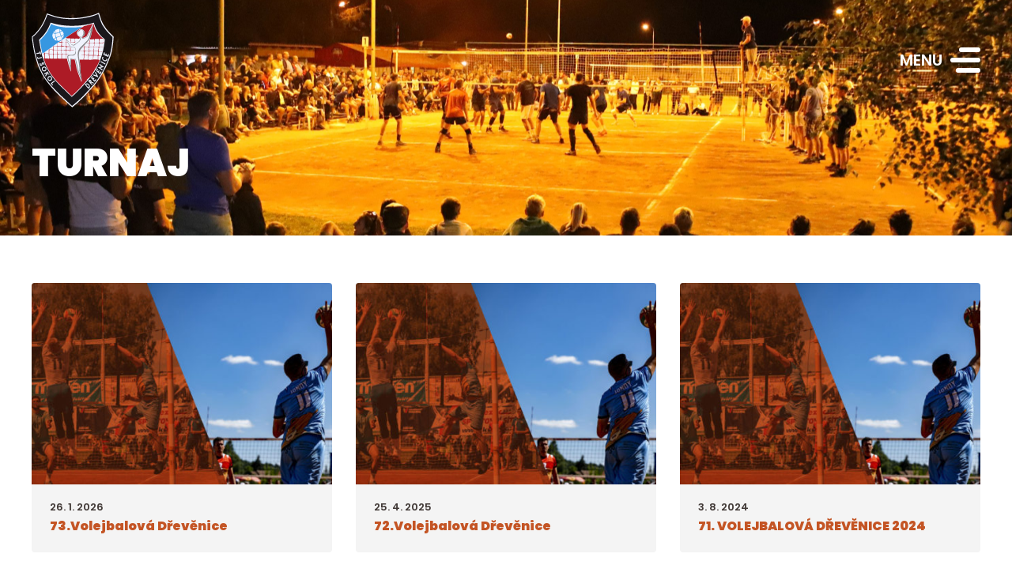

--- FILE ---
content_type: text/html; charset=UTF-8
request_url: https://volejbalovadrevenice.cz/turnaj/
body_size: 7929
content:
<!DOCTYPE html>
<html lang="cs">

<head>
    <meta charset="utf-8">
    <meta name="viewport" content="width=device-width">
    <meta name="format-detection" content="telephone=no">

        <link rel="icon" type="image/svg+xml" href="https://volejbalovadrevenice.cz/wp-content/themes/volejbal/favicons/favicon.svg">
    <link rel="icon" type="image/png" href="https://volejbalovadrevenice.cz/wp-content/themes/volejbal/favicons/favicon.png">

    <link rel="preconnect" href="https://fonts.googleapis.com">
    <link rel="preconnect" href="https://fonts.gstatic.com" crossorigin />
    <link rel="preload" as="style" href="https://fonts.googleapis.com/css2?family=Poppins:wght@400;600;900&display=swap" />
    <link rel="stylesheet" href="https://fonts.googleapis.com/css2?family=Poppins:wght@400;600;900&display=swap" media="print" onload="this.media='all'" />
    <noscript>
        <link rel="stylesheet" href="https://fonts.googleapis.com/css2?family=Poppins:wght@400;600;900&display=swap" />
    </noscript>

    <title>Turnaje &#8211; Volejbalová Dřevěnice</title>
<meta name='robots' content='max-image-preview:large' />
<style id='wp-img-auto-sizes-contain-inline-css'>
img:is([sizes=auto i],[sizes^="auto," i]){contain-intrinsic-size:3000px 1500px}
/*# sourceURL=wp-img-auto-sizes-contain-inline-css */
</style>
<style id='wp-emoji-styles-inline-css'>

	img.wp-smiley, img.emoji {
		display: inline !important;
		border: none !important;
		box-shadow: none !important;
		height: 1em !important;
		width: 1em !important;
		margin: 0 0.07em !important;
		vertical-align: -0.1em !important;
		background: none !important;
		padding: 0 !important;
	}
/*# sourceURL=wp-emoji-styles-inline-css */
</style>
<style id='wp-block-library-inline-css'>
:root{--wp-block-synced-color:#7a00df;--wp-block-synced-color--rgb:122,0,223;--wp-bound-block-color:var(--wp-block-synced-color);--wp-editor-canvas-background:#ddd;--wp-admin-theme-color:#007cba;--wp-admin-theme-color--rgb:0,124,186;--wp-admin-theme-color-darker-10:#006ba1;--wp-admin-theme-color-darker-10--rgb:0,107,160.5;--wp-admin-theme-color-darker-20:#005a87;--wp-admin-theme-color-darker-20--rgb:0,90,135;--wp-admin-border-width-focus:2px}@media (min-resolution:192dpi){:root{--wp-admin-border-width-focus:1.5px}}.wp-element-button{cursor:pointer}:root .has-very-light-gray-background-color{background-color:#eee}:root .has-very-dark-gray-background-color{background-color:#313131}:root .has-very-light-gray-color{color:#eee}:root .has-very-dark-gray-color{color:#313131}:root .has-vivid-green-cyan-to-vivid-cyan-blue-gradient-background{background:linear-gradient(135deg,#00d084,#0693e3)}:root .has-purple-crush-gradient-background{background:linear-gradient(135deg,#34e2e4,#4721fb 50%,#ab1dfe)}:root .has-hazy-dawn-gradient-background{background:linear-gradient(135deg,#faaca8,#dad0ec)}:root .has-subdued-olive-gradient-background{background:linear-gradient(135deg,#fafae1,#67a671)}:root .has-atomic-cream-gradient-background{background:linear-gradient(135deg,#fdd79a,#004a59)}:root .has-nightshade-gradient-background{background:linear-gradient(135deg,#330968,#31cdcf)}:root .has-midnight-gradient-background{background:linear-gradient(135deg,#020381,#2874fc)}:root{--wp--preset--font-size--normal:16px;--wp--preset--font-size--huge:42px}.has-regular-font-size{font-size:1em}.has-larger-font-size{font-size:2.625em}.has-normal-font-size{font-size:var(--wp--preset--font-size--normal)}.has-huge-font-size{font-size:var(--wp--preset--font-size--huge)}.has-text-align-center{text-align:center}.has-text-align-left{text-align:left}.has-text-align-right{text-align:right}.has-fit-text{white-space:nowrap!important}#end-resizable-editor-section{display:none}.aligncenter{clear:both}.items-justified-left{justify-content:flex-start}.items-justified-center{justify-content:center}.items-justified-right{justify-content:flex-end}.items-justified-space-between{justify-content:space-between}.screen-reader-text{border:0;clip-path:inset(50%);height:1px;margin:-1px;overflow:hidden;padding:0;position:absolute;width:1px;word-wrap:normal!important}.screen-reader-text:focus{background-color:#ddd;clip-path:none;color:#444;display:block;font-size:1em;height:auto;left:5px;line-height:normal;padding:15px 23px 14px;text-decoration:none;top:5px;width:auto;z-index:100000}html :where(.has-border-color){border-style:solid}html :where([style*=border-top-color]){border-top-style:solid}html :where([style*=border-right-color]){border-right-style:solid}html :where([style*=border-bottom-color]){border-bottom-style:solid}html :where([style*=border-left-color]){border-left-style:solid}html :where([style*=border-width]){border-style:solid}html :where([style*=border-top-width]){border-top-style:solid}html :where([style*=border-right-width]){border-right-style:solid}html :where([style*=border-bottom-width]){border-bottom-style:solid}html :where([style*=border-left-width]){border-left-style:solid}html :where(img[class*=wp-image-]){height:auto;max-width:100%}:where(figure){margin:0 0 1em}html :where(.is-position-sticky){--wp-admin--admin-bar--position-offset:var(--wp-admin--admin-bar--height,0px)}@media screen and (max-width:600px){html :where(.is-position-sticky){--wp-admin--admin-bar--position-offset:0px}}

/*# sourceURL=wp-block-library-inline-css */
</style><style id='global-styles-inline-css'>
:root{--wp--preset--aspect-ratio--square: 1;--wp--preset--aspect-ratio--4-3: 4/3;--wp--preset--aspect-ratio--3-4: 3/4;--wp--preset--aspect-ratio--3-2: 3/2;--wp--preset--aspect-ratio--2-3: 2/3;--wp--preset--aspect-ratio--16-9: 16/9;--wp--preset--aspect-ratio--9-16: 9/16;--wp--preset--color--black: #000000;--wp--preset--color--cyan-bluish-gray: #abb8c3;--wp--preset--color--white: #ffffff;--wp--preset--color--pale-pink: #f78da7;--wp--preset--color--vivid-red: #cf2e2e;--wp--preset--color--luminous-vivid-orange: #ff6900;--wp--preset--color--luminous-vivid-amber: #fcb900;--wp--preset--color--light-green-cyan: #7bdcb5;--wp--preset--color--vivid-green-cyan: #00d084;--wp--preset--color--pale-cyan-blue: #8ed1fc;--wp--preset--color--vivid-cyan-blue: #0693e3;--wp--preset--color--vivid-purple: #9b51e0;--wp--preset--gradient--vivid-cyan-blue-to-vivid-purple: linear-gradient(135deg,rgb(6,147,227) 0%,rgb(155,81,224) 100%);--wp--preset--gradient--light-green-cyan-to-vivid-green-cyan: linear-gradient(135deg,rgb(122,220,180) 0%,rgb(0,208,130) 100%);--wp--preset--gradient--luminous-vivid-amber-to-luminous-vivid-orange: linear-gradient(135deg,rgb(252,185,0) 0%,rgb(255,105,0) 100%);--wp--preset--gradient--luminous-vivid-orange-to-vivid-red: linear-gradient(135deg,rgb(255,105,0) 0%,rgb(207,46,46) 100%);--wp--preset--gradient--very-light-gray-to-cyan-bluish-gray: linear-gradient(135deg,rgb(238,238,238) 0%,rgb(169,184,195) 100%);--wp--preset--gradient--cool-to-warm-spectrum: linear-gradient(135deg,rgb(74,234,220) 0%,rgb(151,120,209) 20%,rgb(207,42,186) 40%,rgb(238,44,130) 60%,rgb(251,105,98) 80%,rgb(254,248,76) 100%);--wp--preset--gradient--blush-light-purple: linear-gradient(135deg,rgb(255,206,236) 0%,rgb(152,150,240) 100%);--wp--preset--gradient--blush-bordeaux: linear-gradient(135deg,rgb(254,205,165) 0%,rgb(254,45,45) 50%,rgb(107,0,62) 100%);--wp--preset--gradient--luminous-dusk: linear-gradient(135deg,rgb(255,203,112) 0%,rgb(199,81,192) 50%,rgb(65,88,208) 100%);--wp--preset--gradient--pale-ocean: linear-gradient(135deg,rgb(255,245,203) 0%,rgb(182,227,212) 50%,rgb(51,167,181) 100%);--wp--preset--gradient--electric-grass: linear-gradient(135deg,rgb(202,248,128) 0%,rgb(113,206,126) 100%);--wp--preset--gradient--midnight: linear-gradient(135deg,rgb(2,3,129) 0%,rgb(40,116,252) 100%);--wp--preset--font-size--small: 13px;--wp--preset--font-size--medium: 20px;--wp--preset--font-size--large: 36px;--wp--preset--font-size--x-large: 42px;--wp--preset--spacing--20: 0.44rem;--wp--preset--spacing--30: 0.67rem;--wp--preset--spacing--40: 1rem;--wp--preset--spacing--50: 1.5rem;--wp--preset--spacing--60: 2.25rem;--wp--preset--spacing--70: 3.38rem;--wp--preset--spacing--80: 5.06rem;--wp--preset--shadow--natural: 6px 6px 9px rgba(0, 0, 0, 0.2);--wp--preset--shadow--deep: 12px 12px 50px rgba(0, 0, 0, 0.4);--wp--preset--shadow--sharp: 6px 6px 0px rgba(0, 0, 0, 0.2);--wp--preset--shadow--outlined: 6px 6px 0px -3px rgb(255, 255, 255), 6px 6px rgb(0, 0, 0);--wp--preset--shadow--crisp: 6px 6px 0px rgb(0, 0, 0);}:where(.is-layout-flex){gap: 0.5em;}:where(.is-layout-grid){gap: 0.5em;}body .is-layout-flex{display: flex;}.is-layout-flex{flex-wrap: wrap;align-items: center;}.is-layout-flex > :is(*, div){margin: 0;}body .is-layout-grid{display: grid;}.is-layout-grid > :is(*, div){margin: 0;}:where(.wp-block-columns.is-layout-flex){gap: 2em;}:where(.wp-block-columns.is-layout-grid){gap: 2em;}:where(.wp-block-post-template.is-layout-flex){gap: 1.25em;}:where(.wp-block-post-template.is-layout-grid){gap: 1.25em;}.has-black-color{color: var(--wp--preset--color--black) !important;}.has-cyan-bluish-gray-color{color: var(--wp--preset--color--cyan-bluish-gray) !important;}.has-white-color{color: var(--wp--preset--color--white) !important;}.has-pale-pink-color{color: var(--wp--preset--color--pale-pink) !important;}.has-vivid-red-color{color: var(--wp--preset--color--vivid-red) !important;}.has-luminous-vivid-orange-color{color: var(--wp--preset--color--luminous-vivid-orange) !important;}.has-luminous-vivid-amber-color{color: var(--wp--preset--color--luminous-vivid-amber) !important;}.has-light-green-cyan-color{color: var(--wp--preset--color--light-green-cyan) !important;}.has-vivid-green-cyan-color{color: var(--wp--preset--color--vivid-green-cyan) !important;}.has-pale-cyan-blue-color{color: var(--wp--preset--color--pale-cyan-blue) !important;}.has-vivid-cyan-blue-color{color: var(--wp--preset--color--vivid-cyan-blue) !important;}.has-vivid-purple-color{color: var(--wp--preset--color--vivid-purple) !important;}.has-black-background-color{background-color: var(--wp--preset--color--black) !important;}.has-cyan-bluish-gray-background-color{background-color: var(--wp--preset--color--cyan-bluish-gray) !important;}.has-white-background-color{background-color: var(--wp--preset--color--white) !important;}.has-pale-pink-background-color{background-color: var(--wp--preset--color--pale-pink) !important;}.has-vivid-red-background-color{background-color: var(--wp--preset--color--vivid-red) !important;}.has-luminous-vivid-orange-background-color{background-color: var(--wp--preset--color--luminous-vivid-orange) !important;}.has-luminous-vivid-amber-background-color{background-color: var(--wp--preset--color--luminous-vivid-amber) !important;}.has-light-green-cyan-background-color{background-color: var(--wp--preset--color--light-green-cyan) !important;}.has-vivid-green-cyan-background-color{background-color: var(--wp--preset--color--vivid-green-cyan) !important;}.has-pale-cyan-blue-background-color{background-color: var(--wp--preset--color--pale-cyan-blue) !important;}.has-vivid-cyan-blue-background-color{background-color: var(--wp--preset--color--vivid-cyan-blue) !important;}.has-vivid-purple-background-color{background-color: var(--wp--preset--color--vivid-purple) !important;}.has-black-border-color{border-color: var(--wp--preset--color--black) !important;}.has-cyan-bluish-gray-border-color{border-color: var(--wp--preset--color--cyan-bluish-gray) !important;}.has-white-border-color{border-color: var(--wp--preset--color--white) !important;}.has-pale-pink-border-color{border-color: var(--wp--preset--color--pale-pink) !important;}.has-vivid-red-border-color{border-color: var(--wp--preset--color--vivid-red) !important;}.has-luminous-vivid-orange-border-color{border-color: var(--wp--preset--color--luminous-vivid-orange) !important;}.has-luminous-vivid-amber-border-color{border-color: var(--wp--preset--color--luminous-vivid-amber) !important;}.has-light-green-cyan-border-color{border-color: var(--wp--preset--color--light-green-cyan) !important;}.has-vivid-green-cyan-border-color{border-color: var(--wp--preset--color--vivid-green-cyan) !important;}.has-pale-cyan-blue-border-color{border-color: var(--wp--preset--color--pale-cyan-blue) !important;}.has-vivid-cyan-blue-border-color{border-color: var(--wp--preset--color--vivid-cyan-blue) !important;}.has-vivid-purple-border-color{border-color: var(--wp--preset--color--vivid-purple) !important;}.has-vivid-cyan-blue-to-vivid-purple-gradient-background{background: var(--wp--preset--gradient--vivid-cyan-blue-to-vivid-purple) !important;}.has-light-green-cyan-to-vivid-green-cyan-gradient-background{background: var(--wp--preset--gradient--light-green-cyan-to-vivid-green-cyan) !important;}.has-luminous-vivid-amber-to-luminous-vivid-orange-gradient-background{background: var(--wp--preset--gradient--luminous-vivid-amber-to-luminous-vivid-orange) !important;}.has-luminous-vivid-orange-to-vivid-red-gradient-background{background: var(--wp--preset--gradient--luminous-vivid-orange-to-vivid-red) !important;}.has-very-light-gray-to-cyan-bluish-gray-gradient-background{background: var(--wp--preset--gradient--very-light-gray-to-cyan-bluish-gray) !important;}.has-cool-to-warm-spectrum-gradient-background{background: var(--wp--preset--gradient--cool-to-warm-spectrum) !important;}.has-blush-light-purple-gradient-background{background: var(--wp--preset--gradient--blush-light-purple) !important;}.has-blush-bordeaux-gradient-background{background: var(--wp--preset--gradient--blush-bordeaux) !important;}.has-luminous-dusk-gradient-background{background: var(--wp--preset--gradient--luminous-dusk) !important;}.has-pale-ocean-gradient-background{background: var(--wp--preset--gradient--pale-ocean) !important;}.has-electric-grass-gradient-background{background: var(--wp--preset--gradient--electric-grass) !important;}.has-midnight-gradient-background{background: var(--wp--preset--gradient--midnight) !important;}.has-small-font-size{font-size: var(--wp--preset--font-size--small) !important;}.has-medium-font-size{font-size: var(--wp--preset--font-size--medium) !important;}.has-large-font-size{font-size: var(--wp--preset--font-size--large) !important;}.has-x-large-font-size{font-size: var(--wp--preset--font-size--x-large) !important;}
/*# sourceURL=global-styles-inline-css */
</style>

<style id='classic-theme-styles-inline-css'>
/*! This file is auto-generated */
.wp-block-button__link{color:#fff;background-color:#32373c;border-radius:9999px;box-shadow:none;text-decoration:none;padding:calc(.667em + 2px) calc(1.333em + 2px);font-size:1.125em}.wp-block-file__button{background:#32373c;color:#fff;text-decoration:none}
/*# sourceURL=/wp-includes/css/classic-themes.min.css */
</style>
<link rel='stylesheet' id='eeb-css-frontend-css' href='https://volejbalovadrevenice.cz/wp-content/plugins/email-encoder-bundle/core/includes/assets/css/style.css?ver=240925-73557' media='all' />
<link rel='stylesheet' id='lbwps-styles-photoswipe5-main-css' href='https://volejbalovadrevenice.cz/wp-content/plugins/lightbox-photoswipe/assets/ps5/styles/main.css?ver=5.0.40' media='all' />
<link rel='stylesheet' id='cff-css' href='https://volejbalovadrevenice.cz/wp-content/plugins/custom-facebook-feed-pro/assets/css/cff-style.min.css?ver=4.3' media='all' />
<link rel='stylesheet' id='main-style-css' href='https://volejbalovadrevenice.cz/wp-content/themes/volejbal/css/style.css?ver=1727249762' media='all' />
<script src="https://volejbalovadrevenice.cz/wp-includes/js/jquery/jquery.min.js?ver=3.7.1" id="jquery-core-js"></script>
<script src="https://volejbalovadrevenice.cz/wp-includes/js/jquery/jquery-migrate.min.js?ver=3.4.1" id="jquery-migrate-js"></script>
<script id="wpstg-global-js-extra">
var wpstg = {"nonce":"c5820b1ca9"};
//# sourceURL=wpstg-global-js-extra
</script>
<script src="https://volejbalovadrevenice.cz/wp-content/plugins/wp-staging-pro/assets/js/dist/wpstg-blank-loader.min.js?ver=6.9" id="wpstg-global-js"></script>
<link rel="https://api.w.org/" href="https://volejbalovadrevenice.cz/wp-json/" /><!-- Custom Facebook Feed JS vars -->
<script type="text/javascript">
var cffsiteurl = "https://volejbalovadrevenice.cz/wp-content/plugins";
var cffajaxurl = "https://volejbalovadrevenice.cz/wp-admin/admin-ajax.php";


var cfflinkhashtags = "false";
</script>

    
</head>

<body class="archive post-type-archive post-type-archive-turnaj wp-theme-volejbal">

    
    <div class="top-bar">
        <div class="top-bar__content content content--regular">

                        <a href="https://volejbalovadrevenice.cz" class="top-bar__logo">
                <img src="https://volejbalovadrevenice.cz/wp-content/uploads/2023/02/logo.svg" alt="Volejbalová Dřevěnice" width="130" height="150" loading="eager">
            </a>

            <div class="top-bar__menu-wrapper">
                <ul class="top-bar__menu" role="menu">
                    <li id="menu-item-28" class="menu-item menu-item-type-post_type menu-item-object-page menu-item-home menu-item-28"><a href="https://volejbalovadrevenice.cz/">Úvod</a></li>
<li id="menu-item-91" class="menu-item menu-item-type-post_type menu-item-object-page menu-item-91"><a href="https://volejbalovadrevenice.cz/volejbalova-drevenice/">Volejbalová Dřevěnice</a></li>
<li id="menu-item-88" class="menu-item menu-item-type-post_type menu-item-object-page menu-item-has-children menu-item-88"><a href="https://volejbalovadrevenice.cz/tj-sokol-drevenice/">TJ Sokol Dřevěnice</a>
<ul class="sub-menu">
	<li id="menu-item-94" class="menu-item menu-item-type-post_type menu-item-object-page menu-item-94"><a href="https://volejbalovadrevenice.cz/vedeni-tj/">Vedení TJ</a></li>
	<li id="menu-item-512" class="menu-item menu-item-type-post_type menu-item-object-page menu-item-512"><a href="https://volejbalovadrevenice.cz/kalendar-akci/">Kalendář akcí</a></li>
</ul>
</li>
<li id="menu-item-27" class="menu-item menu-item-type-post_type menu-item-object-page current_page_parent menu-item-27"><a href="https://volejbalovadrevenice.cz/aktuality/">Aktuality</a></li>
<li id="menu-item-78" class="menu-item menu-item-type-post_type_archive menu-item-object-fotogalerie menu-item-78"><a href="https://volejbalovadrevenice.cz/fotogalerie/">Fotogalerie</a></li>
<li id="menu-item-76" class="menu-item menu-item-type-post_type menu-item-object-page menu-item-76"><a href="https://volejbalovadrevenice.cz/partneri/">Partneři</a></li>
<li id="menu-item-31" class="menu-item menu-item-type-post_type menu-item-object-page menu-item-31"><a href="https://volejbalovadrevenice.cz/kontakt/">Kontakt</a></li>
<li id="menu-item-109" class="menu-item menu-item-type-custom menu-item-object-custom current-menu-item menu-item-109"><a href="https://volejbalovadrevenice.cz/turnaj/" aria-current="page">Výsledky</a></li>
                </ul>

                                                    <a href="https://www.facebook.com/profile.php?id=100009510070981" target="_blank" class="top-bar__facebook" title="Facebook"></a>
                
            </div>

            <div class="top-bar__mobile-menu js-open-mobile-menu">
                <div class="top-bar__mobile-menu-text">Menu</div>
                <div class="top-bar__hamburger"><span></span><span></span><span></span></div>
            </div>

        </div>
    </div>

    <div class="mobile-menu js-mobile-menu">
        <div class="mobile-menu__content-wrapper">
            <div class="mobile-menu__close js-close-mobile-menu"></div>

            <div class="mobile-menu__inside-wrapper">

                <ul class="mobile-menu__menu" role="menu">
                    <li class="menu-item menu-item-type-post_type menu-item-object-page menu-item-home menu-item-28"><a href="https://volejbalovadrevenice.cz/">Úvod</a></li>
<li class="menu-item menu-item-type-post_type menu-item-object-page menu-item-91"><a href="https://volejbalovadrevenice.cz/volejbalova-drevenice/">Volejbalová Dřevěnice</a></li>
<li class="menu-item menu-item-type-post_type menu-item-object-page menu-item-has-children menu-item-88"><a href="https://volejbalovadrevenice.cz/tj-sokol-drevenice/">TJ Sokol Dřevěnice</a>
<ul class="sub-menu">
	<li class="menu-item menu-item-type-post_type menu-item-object-page menu-item-94"><a href="https://volejbalovadrevenice.cz/vedeni-tj/">Vedení TJ</a></li>
	<li class="menu-item menu-item-type-post_type menu-item-object-page menu-item-512"><a href="https://volejbalovadrevenice.cz/kalendar-akci/">Kalendář akcí</a></li>
</ul>
</li>
<li class="menu-item menu-item-type-post_type menu-item-object-page current_page_parent menu-item-27"><a href="https://volejbalovadrevenice.cz/aktuality/">Aktuality</a></li>
<li class="menu-item menu-item-type-post_type_archive menu-item-object-fotogalerie menu-item-78"><a href="https://volejbalovadrevenice.cz/fotogalerie/">Fotogalerie</a></li>
<li class="menu-item menu-item-type-post_type menu-item-object-page menu-item-76"><a href="https://volejbalovadrevenice.cz/partneri/">Partneři</a></li>
<li class="menu-item menu-item-type-post_type menu-item-object-page menu-item-31"><a href="https://volejbalovadrevenice.cz/kontakt/">Kontakt</a></li>
<li class="menu-item menu-item-type-custom menu-item-object-custom current-menu-item menu-item-109"><a href="https://volejbalovadrevenice.cz/turnaj/" aria-current="page">Výsledky</a></li>
                </ul>

            </div>

        </div>
    </div>

    <header class="hero">
        <div class="content content--regular">
            <div class="hero__content">

                <h1 class="hero__title">turnaj</h1>

            </div>
        </div>
        <img width="1200" height="800" src="https://volejbalovadrevenice.cz/wp-content/uploads/2023/02/hero.jpg" class="hero__image wp-post-image" alt="" decoding="async" fetchpriority="high" />    </header>

    <main class="main">

        <section class="section section--normal">
            <div class="content content--regular">

                                    <div class="articles">

                        
                            
                                <a href="https://volejbalovadrevenice.cz/turnaj/73-volejbalova-drevenice/" class="articles__item">

            <div class="articles__image">
            <img width="440" height="295" src="https://volejbalovadrevenice.cz/wp-content/uploads/2023/04/hero-440x295.jpg" class="attachment-thumbnail size-thumbnail wp-post-image" alt="" decoding="async" />        </div>
    
    <div class="articles__content">

        <div class="articles__date">26. 1. 2026</div>

        <h3 class="articles__title">73.Volejbalová Dřevěnice</h3>

    </div>
</a>

                            

                        
                            
                                <a href="https://volejbalovadrevenice.cz/turnaj/72-volejbalova-drevenice/" class="articles__item">

            <div class="articles__image">
            <img width="440" height="295" src="https://volejbalovadrevenice.cz/wp-content/uploads/2023/04/hero-440x295.jpg" class="attachment-thumbnail size-thumbnail wp-post-image" alt="" decoding="async" />        </div>
    
    <div class="articles__content">

        <div class="articles__date">25. 4. 2025</div>

        <h3 class="articles__title">72.Volejbalová Dřevěnice</h3>

    </div>
</a>

                            

                        
                            
                                <a href="https://volejbalovadrevenice.cz/turnaj/71-volejbalova-drevenice-2024/" class="articles__item">

            <div class="articles__image">
            <img width="440" height="295" src="https://volejbalovadrevenice.cz/wp-content/uploads/2023/04/hero-440x295.jpg" class="attachment-thumbnail size-thumbnail wp-post-image" alt="" decoding="async" loading="lazy" />        </div>
    
    <div class="articles__content">

        <div class="articles__date">3. 8. 2024</div>

        <h3 class="articles__title">71. VOLEJBALOVÁ DŘEVĚNICE 2024</h3>

    </div>
</a>

                            

                        
                            
                                <a href="https://volejbalovadrevenice.cz/turnaj/70-volejbalova-drevenice-2023/" class="articles__item">

            <div class="articles__image">
            <img width="440" height="295" src="https://volejbalovadrevenice.cz/wp-content/uploads/2023/04/hero-440x295.jpg" class="attachment-thumbnail size-thumbnail wp-post-image" alt="" decoding="async" loading="lazy" />        </div>
    
    <div class="articles__content">

        <div class="articles__date">4. 8. 2023</div>

        <h3 class="articles__title">70. Volejbalová dřevěnice 2023</h3>

    </div>
</a>

                            

                        
                            
                                <a href="https://volejbalovadrevenice.cz/turnaj/69-volejbalova-drevenice/" class="articles__item">

    
    <div class="articles__content">

        <div class="articles__date">31. 7. 2022</div>

        <h3 class="articles__title">69.Volejbalová Dřevěnice</h3>

    </div>
</a>

                            

                        
                    </div>
                                                        
            </div>
        </section>

    </main>

		<footer class="footer">
			<div class="content content--regular">
				<div class="footer__top">

					<div class="footer__column">

									            <a href="https://volejbalovadrevenice.cz" class="footer__logo">
			                <img src="https://volejbalovadrevenice.cz/wp-content/uploads/2023/02/logo.svg" alt="Volejbalová Dřevěnice" width="130" height="150" loading="lazy">
			            </a>

								                							<div class="footer__socials">
								<div class="footer__socials-title">Sledujte nás:</div>
								<a href="https://www.facebook.com/profile.php?id=100009510070981" target="_blank" class="footer__social footer__social--facebook" title="Facebook"></a>
							</div>
		                
					</div>

										<div class="footer__column">
													<h5 class="footer__menu-title">Kontakty</h5>
												<div class="footer__contacts">
							<p><strong><a href="&#109;ai&#108;&#116;o:v&#111;l&#101;j&#98;&#97;&#108;&#111;va&#46;&#100;&#114;&#101;&#118;e&#110;ice&#64;s&#101;&#122;&#110;a&#109;&#46;&#99;z" class="mail-link" data-wpel-link="ignore"><span class="eeb eeb-rtl"><span class="eeb-sd">z&#99;.ma</span><span class="eeb-nodis">1769501033</span><span class="eeb-sd">nz&#101;s&#64;</span><span class="eeb-nodis">1769501033</span><span class="eeb-sd">&#101;&#99;i&#110;e</span><span class="eeb-nodis">1769501033</span><span class="eeb-sd">&#118;&#101;&#114;&#100;.</span><span class="eeb-nodis">1769501033</span><span class="eeb-sd">&#97;vola</span><span class="eeb-nodis">1769501033</span><span class="eeb-sd">bjel&#111;</span><span class="eeb-nodis">1769501033</span><span class="eeb-sd">&#118;</span><span class="eeb-nodis">1769501033</span></span></a></strong></p>
<p><strong>Ředitel: Václav Nidrle<br />
</strong>tel.: 603 346 410,<br />
e-mail: <a href="&#109;&#97;&#105;l&#116;&#111;:&#99;&#115;&#116;v&#46;jic&#105;&#110;&#64;&#99;&#98;o&#120;&#46;&#99;&#122;" class="mail-link" data-wpel-link="ignore"><span class="eeb eeb-rtl"><span class="eeb-sd">&#122;c&#46;xo</span><span class="eeb-nodis">1769501033</span><span class="eeb-sd">bc&#64;ni</span><span class="eeb-nodis">1769501033</span><span class="eeb-sd">&#99;&#105;j.v</span><span class="eeb-nodis">1769501033</span><span class="eeb-sd">&#116;&#115;&#99;</span><span class="eeb-nodis">1769501033</span></span></a></p>
<p>&nbsp;</p>
<p><strong>Soutěžní úsek: Jiří Šimánek<br />
</strong>tel.: 724 084 112,<br />
e-mail: <a href="&#109;&#97;i&#108;&#116;&#111;:&#106;&#105;s&#105;&#109;a&#64;t&#105;scal&#105;.c&#122;" class="mail-link" data-wpel-link="ignore"><span class="eeb eeb-rtl"><span class="eeb-sd">&#109;&#111;c&#46;&#108;</span><span class="eeb-nodis">1769501033</span><span class="eeb-sd">i&#97;&#109;g&#64;</span><span class="eeb-nodis">1769501033</span><span class="eeb-sd">&#50;a&#109;&#105;s</span><span class="eeb-nodis">1769501033</span><span class="eeb-sd">iri&#106;</span><span class="eeb-nodis">1769501033</span></span></a></p>
<p><strong>Média, tisk, komunikace</strong>:<strong> Tomáš Bláha</strong></p>
<p>tel. 734 637 390</p>
<p>e-mail: <span class="eeb eeb-rtl"><span class="eeb-sd">&#122;&#99;.&#109;&#97;</span><span class="eeb-nodis">1769501033</span><span class="eeb-sd">nze&#115;&#64;</span><span class="eeb-nodis">1769501033</span><span class="eeb-sd">e&#99;&#105;ne</span><span class="eeb-nodis">1769501033</span><span class="eeb-sd">v&#101;&#114;d.</span><span class="eeb-nodis">1769501033</span><span class="eeb-sd">&#97;&#118;&#111;&#108;a</span><span class="eeb-nodis">1769501033</span><span class="eeb-sd">&#98;&#106;&#101;lo</span><span class="eeb-nodis">1769501033</span><span class="eeb-sd">v</span><span class="eeb-nodis">1769501033</span></span></p>
<p>&nbsp;</p>
						</div>
					</div>
					

										<div class="footer__column">
						<h5 class="footer__menu-title">Menu</h5>
						<ul class="footer__menu" role="menu">
							<li id="menu-item-52" class="menu-item menu-item-type-post_type menu-item-object-page menu-item-home menu-item-52"><a href="https://volejbalovadrevenice.cz/">Úvod</a></li>
<li id="menu-item-53" class="menu-item menu-item-type-post_type menu-item-object-page current_page_parent menu-item-53"><a href="https://volejbalovadrevenice.cz/aktuality/">Aktuality</a></li>
<li id="menu-item-75" class="menu-item menu-item-type-post_type menu-item-object-page menu-item-75"><a href="https://volejbalovadrevenice.cz/partneri/">Partneři</a></li>
<li id="menu-item-54" class="menu-item menu-item-type-post_type menu-item-object-page menu-item-54"><a href="https://volejbalovadrevenice.cz/kontakt/">Kontakt</a></li>
						</ul>
					</div>
					
										<div class="footer__column">
						<h5 class="footer__menu-title">Dokumenty</h5>
						<ul class="footer__menu" role="menu">
							<li id="menu-item-55" class="menu-item menu-item-type-post_type menu-item-object-page menu-item-55"><a href="https://volejbalovadrevenice.cz/kontakt/">Kontakt</a></li>
						</ul>
					</div>
					
				</div>

													<div class="footer__copyright">
						<p>Volejbalová Dřevěnice © 2026, všechna práva vyhrazena.</p>
					</div>
				
				
			</div>
		</footer>

		<script type="speculationrules">
{"prefetch":[{"source":"document","where":{"and":[{"href_matches":"/*"},{"not":{"href_matches":["/wp-*.php","/wp-admin/*","/wp-content/uploads/*","/wp-content/*","/wp-content/plugins/*","/wp-content/themes/volejbal/*","/*\\?(.+)"]}},{"not":{"selector_matches":"a[rel~=\"nofollow\"]"}},{"not":{"selector_matches":".no-prefetch, .no-prefetch a"}}]},"eagerness":"conservative"}]}
</script>
<script id="lbwps-photoswipe5-js-extra">
var lbwpsOptions = {"label_facebook":"Sd\u00edlet na Facebooku","label_twitter":"Sd\u00edlet na Twitteru","label_pinterest":"P\u0159ipnout na Pintereset","label_download":"St\u00e1hnout obr\u00e1zek","label_copyurl":"Kop\u00edrovat URL obr\u00e1zku","label_ui_close":"Zav\u0159\u00edt [Esc]","label_ui_zoom":"P\u0159ibl\u00ed\u017eit","label_ui_prev":"P\u0159edchoz\u00ed [\u2190]","label_ui_next":"N\u00e1sleduj\u00edc\u00ed [\u2192]","label_ui_error":"The image cannot be loaded","label_ui_fullscreen":"Toggle fullscreen [F]","share_facebook":"1","share_twitter":"1","share_pinterest":"1","share_download":"1","share_direct":"0","share_copyurl":"0","close_on_drag":"1","history":"1","show_counter":"1","show_fullscreen":"1","show_zoom":"1","show_caption":"1","loop":"1","pinchtoclose":"1","taptotoggle":"1","close_on_click":"1","fulldesktop":"0","use_alt":"0","usecaption":"1","desktop_slider":"1","share_custom_label":"","share_custom_link":"","wheelmode":"zoom","spacing":"12","idletime":"4000","hide_scrollbars":"1","caption_type":"overlay","bg_opacity":"100","padding_left":"0","padding_top":"0","padding_right":"0","padding_bottom":"0"};
//# sourceURL=lbwps-photoswipe5-js-extra
</script>
<script type="module" src="https://volejbalovadrevenice.cz/wp-content/plugins/lightbox-photoswipe/assets/ps5/frontend.min.js?ver=5.0.40"></script><script id="cffscripts-js-extra">
var cffOptions = {"placeholder":"https://volejbalovadrevenice.cz/wp-content/plugins/custom-facebook-feed-pro/assets/img/placeholder.png","resized_url":"https://volejbalovadrevenice.cz/wp-content/uploads/sb-facebook-feed-images/"};
//# sourceURL=cffscripts-js-extra
</script>
<script src="https://volejbalovadrevenice.cz/wp-content/plugins/custom-facebook-feed-pro/assets/js/cff-scripts.min.js?ver=4.3" id="cffscripts-js"></script>
<script src="https://volejbalovadrevenice.cz/wp-content/themes/volejbal/js/main.js?ver=1727249762" id="main-script-js"></script>
<script id="wp-emoji-settings" type="application/json">
{"baseUrl":"https://s.w.org/images/core/emoji/17.0.2/72x72/","ext":".png","svgUrl":"https://s.w.org/images/core/emoji/17.0.2/svg/","svgExt":".svg","source":{"concatemoji":"https://volejbalovadrevenice.cz/wp-includes/js/wp-emoji-release.min.js?ver=6.9"}}
</script>
<script type="module">
/*! This file is auto-generated */
const a=JSON.parse(document.getElementById("wp-emoji-settings").textContent),o=(window._wpemojiSettings=a,"wpEmojiSettingsSupports"),s=["flag","emoji"];function i(e){try{var t={supportTests:e,timestamp:(new Date).valueOf()};sessionStorage.setItem(o,JSON.stringify(t))}catch(e){}}function c(e,t,n){e.clearRect(0,0,e.canvas.width,e.canvas.height),e.fillText(t,0,0);t=new Uint32Array(e.getImageData(0,0,e.canvas.width,e.canvas.height).data);e.clearRect(0,0,e.canvas.width,e.canvas.height),e.fillText(n,0,0);const a=new Uint32Array(e.getImageData(0,0,e.canvas.width,e.canvas.height).data);return t.every((e,t)=>e===a[t])}function p(e,t){e.clearRect(0,0,e.canvas.width,e.canvas.height),e.fillText(t,0,0);var n=e.getImageData(16,16,1,1);for(let e=0;e<n.data.length;e++)if(0!==n.data[e])return!1;return!0}function u(e,t,n,a){switch(t){case"flag":return n(e,"\ud83c\udff3\ufe0f\u200d\u26a7\ufe0f","\ud83c\udff3\ufe0f\u200b\u26a7\ufe0f")?!1:!n(e,"\ud83c\udde8\ud83c\uddf6","\ud83c\udde8\u200b\ud83c\uddf6")&&!n(e,"\ud83c\udff4\udb40\udc67\udb40\udc62\udb40\udc65\udb40\udc6e\udb40\udc67\udb40\udc7f","\ud83c\udff4\u200b\udb40\udc67\u200b\udb40\udc62\u200b\udb40\udc65\u200b\udb40\udc6e\u200b\udb40\udc67\u200b\udb40\udc7f");case"emoji":return!a(e,"\ud83e\u1fac8")}return!1}function f(e,t,n,a){let r;const o=(r="undefined"!=typeof WorkerGlobalScope&&self instanceof WorkerGlobalScope?new OffscreenCanvas(300,150):document.createElement("canvas")).getContext("2d",{willReadFrequently:!0}),s=(o.textBaseline="top",o.font="600 32px Arial",{});return e.forEach(e=>{s[e]=t(o,e,n,a)}),s}function r(e){var t=document.createElement("script");t.src=e,t.defer=!0,document.head.appendChild(t)}a.supports={everything:!0,everythingExceptFlag:!0},new Promise(t=>{let n=function(){try{var e=JSON.parse(sessionStorage.getItem(o));if("object"==typeof e&&"number"==typeof e.timestamp&&(new Date).valueOf()<e.timestamp+604800&&"object"==typeof e.supportTests)return e.supportTests}catch(e){}return null}();if(!n){if("undefined"!=typeof Worker&&"undefined"!=typeof OffscreenCanvas&&"undefined"!=typeof URL&&URL.createObjectURL&&"undefined"!=typeof Blob)try{var e="postMessage("+f.toString()+"("+[JSON.stringify(s),u.toString(),c.toString(),p.toString()].join(",")+"));",a=new Blob([e],{type:"text/javascript"});const r=new Worker(URL.createObjectURL(a),{name:"wpTestEmojiSupports"});return void(r.onmessage=e=>{i(n=e.data),r.terminate(),t(n)})}catch(e){}i(n=f(s,u,c,p))}t(n)}).then(e=>{for(const n in e)a.supports[n]=e[n],a.supports.everything=a.supports.everything&&a.supports[n],"flag"!==n&&(a.supports.everythingExceptFlag=a.supports.everythingExceptFlag&&a.supports[n]);var t;a.supports.everythingExceptFlag=a.supports.everythingExceptFlag&&!a.supports.flag,a.supports.everything||((t=a.source||{}).concatemoji?r(t.concatemoji):t.wpemoji&&t.twemoji&&(r(t.twemoji),r(t.wpemoji)))});
//# sourceURL=https://volejbalovadrevenice.cz/wp-includes/js/wp-emoji-loader.min.js
</script>

		
	</body>

</html>

<!-- This website is like a Rocket, isn't it? Performance optimized by WP Rocket. Learn more: https://wp-rocket.me - Debug: cached@1769501033 -->

--- FILE ---
content_type: text/css; charset=utf-8
request_url: https://volejbalovadrevenice.cz/wp-content/themes/volejbal/css/style.css?ver=1727249762
body_size: 7254
content:
:root {
  --padding-on-side: 4rem;
  --margins: 2rem;
  --font-size-14: 1.4rem;
  --font-size-16: 1.6rem;
  --font-size-18: 1.8rem;
  --font-size-20: 2rem;
  --font-size-24: 2.4rem;
  --font-size-30: 3rem;
  --font-size-36: 3.6rem;
  --font-size-48: 4.8rem;
  --font-size-60: 6rem;
  --font-size-90: 9rem;
  --gap: 4rem;
  --border-radius: 0.4rem;
  --unit: 1rem;
  --color: #c45525;
}
* {
  box-sizing: border-box;
  position: relative;
}
h1,
h2,
h3,
h4,
h5,
h6,
ul,
li,
a,
input,
textarea,
p,
body,
span {
  margin: 0;
  padding: 0;
}
img {
  border: none;
}
ul li {
  list-style: none;
}
a {
  text-decoration: none;
}
a,
svg,
path {
  transition: all 0.15s ease-in-out;
}
div,
article,
section,
img,
main,
input,
textarea {
  display: block;
}
input,
textarea,
img,
a,
option,
select,
button,
div {
  outline: none;
}
img {
  max-width: 100%;
  height: auto;
  display: block;
}
html {
  font-size: 10px;
  font-family: 'Poppins', sans-serif;
  font-weight: 400;
}
body {
  font-size: var(--font-size-18);
  color: #525252;
  text-rendering: optimizeLegibility;
  -webkit-font-smoothing: antialiased;
  background-color: #fff;
}
p {
  line-height: 1.5em;
}
.content {
  width: 100%;
  padding: 0 var(--padding-on-side);
  margin: 0 auto;
  position: relative;
  z-index: 2;
}
.content--regular {
  max-width: calc(1400px  +  2*4rem);
}
.content--smaller {
  max-width: calc(1000px  +  2*4rem);
}
.content--bigger {
  max-width: calc(1400px  +  2*4rem);
}
.section,
.is-style-section {
  position: relative;
  z-index: 2;
}
.section--max-width,
.is-style-section--max-width {
  max-width: 192rem;
  margin: 0 auto;
}
.section--background,
.is-style-section--background {
  background-color: #f4f4f4;
}
.section--normal,
.is-style-section--normal {
  padding: calc(var(--gap) * 2) 0;
}
.section--smaller,
.is-style-section--smaller {
  padding: calc(var(--gap) * 1) 0;
}
.section--smaller-top,
.is-style-section--smaller-top {
  padding: calc(var(--gap) * 1) 0 calc(var(--gap) * 2);
}
.section--no-top,
.is-style-section--no-top {
  padding-top: 0 !important;
}
.section--no-bottom,
.is-style-section--no-bottom {
  padding-bottom: 0 !important;
}
.absolute-image {
  position: absolute;
  left: 0;
  top: 0;
  width: 100%;
  height: 100%;
  object-fit: cover;
  object-position: center;
}
.button,
.wp-block-button__link {
  --color: #fff;
  --color-hover: #fff;
  --background: #c45525;
  --background-hover: #423a37;
  display: inline-block;
  padding: 0.8em 1.4em;
  font-family: 'Poppins', sans-serif;
  font-weight: 600;
  font-size: var(--font-size-18);
  transition: all 0.15s ease-in-out;
  cursor: pointer;
  border: none;
  border-radius: var(--border-radius);
  line-height: 1em;
  color: var(--color);
  background-color: var(--background);
  text-transform: uppercase;
}
.button--hero,
.wp-block-button__link--hero {
  --color: #fff;
  --background: #c45525;
  --color-hover: #c45525;
  --background-hover: #fff;
}
.button--bigger,
.wp-block-button__link--bigger {
  font-size: var(--font-size-20);
}
.button:hover,
.wp-block-button__link:hover {
  color: var(--color-hover);
  background-color: var(--background-hover);
}
.button-wrapper {
  text-align: center;
  margin-top: var(--gap);
  transition: all 0.15s ease-in-out;
}
.button-wrapper--margin-top {
  margin-top: var(--gap);
}
.buttons-wrapper {
  display: flex;
  flex-wrap: wrap;
  gap: 2rem;
}
.text-center,
.has-text-align-center {
  text-align: center;
}
.margin-top {
  margin-top: var(--gap);
}
.margin-bottom {
  margin-bottom: var(--gap);
}
.section-title {
  font-family: 'Poppins', sans-serif;
  font-weight: 900;
  font-size: var(--font-size-36);
  margin-bottom: var(--gap);
  color: #c45525;
  text-transform: uppercase;
}
.global-style > *:first-child {
  margin-top: 0 !important;
}
.global-style > *:last-child {
  margin-bottom: 0 !important;
}
.global-style p:not([class]) {
  margin: 2rem 0;
  color: #525252;
}
.global-style p:not([class]) + ul:not([class]) {
  margin-top: -1rem;
}
.global-style p a,
.global-style li a,
.global-style table a,
.global-style .wp-block-file a:not(.wp-block-file__button) {
  color: #c45525;
  text-decoration: none;
  display: inline-block;
}
.global-style p a::after,
.global-style li a::after,
.global-style table a::after,
.global-style .wp-block-file a:not(.wp-block-file__button)::after {
  content: "";
  display: block;
  height: 0.1em;
  width: 100%;
  margin-top: -0.1em;
  background-color: transparent;
  border-radius: 0.4rem;
  transition: all 0.15s ease-in-out;
}
.global-style p a:hover::after,
.global-style li a:hover::after,
.global-style table a:hover::after,
.global-style .wp-block-file a:not(.wp-block-file__button):hover::after {
  width: 100%;
  color: #c45525;
  background-color: #c45525;
}
.global-style strong {
  font-weight: 900;
}
.global-style .has-small-font-size {
  font-size: var(--font-size-18);
}
.global-style .has-medium-font-size {
  font-size: var(--font-size-24) !important;
}
.global-style .has-large-font-size {
  font-size: var(--font-size-30) !important;
}
.global-style .has-huge-font-size {
  font-size: var(--font-size-36);
}
.global-style hr {
  border: 0;
  height: 1px;
  background: #525252;
  clear: both;
  margin: 2rem 0;
}
.global-style h1,
.global-style h2,
.global-style h3,
.global-style h4,
.global-style h5 {
  line-height: 1.1em;
  font-family: 'Poppins', sans-serif;
  font-weight: 900;
  text-transform: uppercase;
  color: #c45525;
  margin: 1.5em 0 0.5em;
}
.global-style h1:not([class]),
.global-style h1.has-text-align-center {
  font-size: var(--font-size-60);
  line-height: 1em;
  margin: 0.4em 0;
}
.global-style h2:not([class]) {
  font-size: var(--font-size-36);
}
.global-style h3:not([class]) {
  font-size: var(--font-size-30);
}
.global-style h4:not([class]) {
  font-size: var(--font-size-24);
}
.global-style h5 {
  font-size: var(--font-size-20);
  margin: 0;
  font-family: 'Poppins', sans-serif;
  font-weight: 900;
}
.global-style ol,
.global-style ul {
  counter-reset: item;
  list-style: none;
  margin: 2rem 0;
  line-height: 1.3em;
  padding-left: 0;
}
.global-style ol li,
.global-style ul li {
  padding-left: 1.5em;
  position: relative;
  line-height: 1.5em;
}
.global-style ol li:not(:last-of-type),
.global-style ul li:not(:last-of-type) {
  padding-bottom: 0.5em;
}
.global-style ul li::before {
  content: '';
  width: 0.4em;
  height: 0.4em;
  position: absolute;
  left: 0;
  top: 0.5em;
  border-radius: 1em;
  background-color: #c45525;
}
.global-style ul li::before,
.global-style .two-column-list li::before {
  border-color: #c45525;
}
.global-style ol li::before {
  color: #c45525;
}
.global-style ol:not([class]) li::before {
  counter-increment: item;
  content: counter(item) '. ';
  font-weight: 900;
  display: inline-block;
  position: absolute;
  left: 0;
  z-index: 2;
}
blockquote {
  margin: 3rem 0;
  padding: 2rem 3rem;
  border-radius: 0.5rem;
  background-color: #f4f4f4;
  overflow: hidden;
}
blockquote::after {
  content: '';
  position: absolute;
  right: -2rem;
  bottom: -2rem;
  width: 12rem;
  height: 12rem;
  background: url("data:image/svg+xml,%3Csvg height='1792' width='1792' xmlns='http://www.w3.org/2000/svg'%3E%3Cpath d='M832 320v704q0 104-40.5 198.5T682 1386t-163.5 109.5T320 1536h-64q-26 0-45-19t-19-45v-128q0-26 19-45t45-19h64q106 0 181-75t75-181v-32q0-40-28-68t-68-28H256q-80 0-136-56T64 704V320q0-80 56-136t136-56h384q80 0 136 56t56 136zm896 0v704q0 104-40.5 198.5T1578 1386t-163.5 109.5T1216 1536h-64q-26 0-45-19t-19-45v-128q0-26 19-45t45-19h64q106 0 181-75t75-181v-32q0-40-28-68t-68-28h-224q-80 0-136-56t-56-136V320q0-80 56-136t136-56h384q80 0 136 56t56 136z' fill='%23cbdaea'/%3E%3C/svg%3E") center / contain no-repeat;
  opacity: 0.7;
}
blockquote p {
  font-size: var(--font-size-20);
  margin: 0;
  z-index: 2;
}
blockquote cite {
  color: #c45525;
  margin-top: 2rem;
  display: block;
}
.wp-block-columns {
  display: grid;
  grid-template-columns: 1fr 1fr;
  gap: calc(var(--gap) * 0.5);
}
.wp-block-columns + .wp-block-columns {
  margin-top: var(--gap);
}
@media screen and (max-width: 660px) {
  .wp-block-columns {
    grid-template-columns: 1fr;
    gap: var(--gap);
  }
}
.wp-block-columns + .is-style-section-title {
  margin-top: var(--gap);
}
.wp-block-media-text {
  display: grid;
  grid-template-columns: 1fr 1fr;
  gap: var(--gap);
  align-items: center;
}
.wp-block-media-text__media {
  margin: 0 auto;
}
.wp-block-media-text__content {
  padding-left: 0 !important;
  padding-right: 0 !important;
}
.wp-block-media-text__content > *:first-child {
  margin-top: 0 !important;
}
.wp-block-media-text__content > *:last-child {
  margin-bottom: 0 !important;
}
.wp-block-media-text + .wp-block-media-text {
  margin-top: var(--gap);
}
@media screen and (max-width: 768px) {
  .wp-block-media-text {
    grid-template-columns: 1fr;
    gap: var(--gap);
  }
  .wp-block-media-text__media {
    order: 2;
  }
  .wp-block-media-text__text {
    order: 1;
  }
  .wp-block-media-text + .wp-block-media-text {
    margin-top: calc(var(--gap) * 2);
  }
}
.wp-block-buttons {
  margin-top: var(--gap);
}
.is-content-justification-center {
  text-align: center;
}
.is-style-section-text + .is-style-section-text {
  margin-top: var(--margins);
}
.section--normal + .gallery {
  margin-top: 0;
}
.wp-block-table {
  margin: var(--margins) 0;
  border: none;
  overflow: hidden;
}
.wp-block-table table {
  border-spacing: 0;
  border-collapse: collapse;
  width: 100%;
  margin: 0;
}
.wp-block-table th {
  font-family: 'Poppins', sans-serif;
  font-weight: 900;
  font-size: var(--font-size-18);
  color: #fff;
  background-color: #525252;
  border: none;
  text-align: left;
  padding: 0.5em 1em;
}
.wp-block-table th:first-child {
  border-top-left-radius: var(--border-radius);
}
.wp-block-table th:last-child {
  border-top-right-radius: var(--border-radius);
}
.wp-block-table td {
  background: #fff;
  padding: 0.5em 1em;
  font-size: var(--font-size-16);
  border: none;
}
.wp-block-table tr:last-child td:first-child {
  border-bottom-left-radius: var(--border-radius);
}
.wp-block-table tr:last-child td:last-child {
  border-bottom-right-radius: var(--border-radius);
}
.wp-block-table tr:nth-of-type(even) td {
  background: #f4f4f4;
}
@media screen and (max-width: 768px) {
  .wp-block-table {
    padding-bottom: 2rem;
    margin: 0;
  }
  .wp-block-table table {
    margin: 0;
  }
  .wp-block-table thead {
    display: none;
  }
  .wp-block-table tr {
    display: block;
  }
  .wp-block-table tr:not(:last-of-type) {
    margin-bottom: 1rem;
  }
  .wp-block-table td {
    display: block;
    text-align: right;
    padding: 0.4em 0.6em;
    line-height: 1.1em;
    background-color: #f4f4f4;
  }
  .wp-block-table td::before {
    content: attr(data-title);
    float: left;
    font-family: 'Poppins', sans-serif;
    font-weight: 900;
    font-size: 1.2rem;
    text-transform: uppercase;
    display: block;
  }
}
.download {
  margin: var(--margins) 0;
}
.download__item {
  padding: calc(var(--gap) * 0.5);
  background-color: rgba(var(--colorRGB), 0.07);
  border: 1px solid rgba(var(--colorRGB), 0.3);
  color: var(--color);
  display: block;
  font-family: 'Poppins', sans-serif;
  font-weight: 900;
  font-size: var(--font-size-16);
  border-radius: var(--border-radius);
}
.download__item:hover {
  background-color: var(--color);
  color: #fff;
}
.download span {
  opacity: 0.75;
}
.contacts + .contacts {
  margin-top: -1rem;
}
.info-form .box {
  margin-bottom: 0 !important;
}
body,
html {
  overflow-x: hidden;
}
.top-bar {
  padding: 1em 0;
  position: absolute;
  left: 0;
  top: 0;
  width: 100%;
  z-index: 99;
}
.top-bar__content {
  display: flex;
  align-items: center;
  justify-content: space-between;
  gap: var(--gap);
}
.top-bar__menu-wrapper {
  background-color: rgba(0, 0, 0, 0.75);
  border-radius: var(--border-radius);
  display: flex;
  align-items: center;
}
.top-bar__menu {
  display: flex;
}
.top-bar__menu > li:first-of-type a {
  border-top-left-radius: var(--border-radius);
  border-bottom-left-radius: var(--border-radius);
}
.top-bar__menu a {
  padding: 1.5em 1em;
  display: block;
  color: #fff;
  font-size: var(--font-size-18);
  font-weight: 600;
}
.top-bar__menu a:hover {
  background-color: #fff;
  color: #c45525;
}
.top-bar__menu .current-menu-item > a {
  background-color: #c45525;
  color: #fff;
}
.top-bar__menu .sub-menu {
  position: absolute;
  background-color: #000000;
  min-width: 100%;
  opacity: 0;
  visibility: hidden;
  transition: all 0.15s ease-in-out;
  margin-top: -0.5em;
}
.top-bar__menu .sub-menu a {
  display: block;
  padding: 0.8em 1em;
}
.top-bar__menu .menu-item-has-children:hover .sub-menu {
  opacity: 1;
  visibility: visible;
  margin-top: 0;
}
.top-bar__facebook {
  display: inline-block;
  width: 1em;
  height: var(--font-size-18);
  background: url("data:image/svg+xml,%3Csvg xmlns='http://www.w3.org/2000/svg' width='28' height='28'%3E%3Cpath fill='%23ffffff' fill-rule='evenodd' d='M24.578 0a3.421 3.421 0 0 1 3.421 3.42v21.158a3.422 3.422 0 0 1-3.421 3.421h-5.822v-10.55h3.642l1.512-4.518h-5.154V9.999c0-1.236.606-2.441 2.547-2.441h1.971V3.711s-1.788-.305-3.499-.305c-3.57 0-5.904 2.164-5.904 6.081v3.444H9.902v4.518h3.969v10.55H3.42A3.422 3.422 0 0 1 0 24.578V3.42A3.421 3.421 0 0 1 3.42 0h21.158Z'/%3E%3C/svg%3E") center / contain no-repeat;
  margin-left: 1em;
  margin-right: 1.5em;
}
.top-bar__facebook:hover {
  background-image: url("data:image/svg+xml,%3Csvg xmlns='http://www.w3.org/2000/svg' width='28' height='28'%3E%3Cpath fill='%23c45525' fill-rule='evenodd' d='M24.578 0a3.421 3.421 0 0 1 3.421 3.42v21.158a3.422 3.422 0 0 1-3.421 3.421h-5.822v-10.55h3.642l1.512-4.518h-5.154V9.999c0-1.236.606-2.441 2.547-2.441h1.971V3.711s-1.788-.305-3.499-.305c-3.57 0-5.904 2.164-5.904 6.081v3.444H9.902v4.518h3.969v10.55H3.42A3.422 3.422 0 0 1 0 24.578V3.42A3.421 3.421 0 0 1 3.42 0h21.158Z'/%3E%3C/svg%3E");
}
.top-bar__mobile-menu {
  display: none;
  align-items: center;
  margin-left: 2rem;
  cursor: pointer;
}
.top-bar__mobile-menu:hover .top-bar__hamburger span {
  width: 100%;
}
.top-bar__mobile-menu-text {
  font-family: 'Poppins', sans-serif;
  font-weight: 600;
  text-transform: uppercase;
  font-size: var(--font-size-24);
  margin-right: 0.5em;
  color: #fff;
}
.top-bar__hamburger {
  width: 2.4em;
  height: 2em;
  display: flex;
  flex-direction: column;
  justify-content: space-between;
}
.top-bar__hamburger span {
  display: block;
  height: 0.4em;
  border-radius: 1rem;
  margin-left: auto;
  transition: all 0.15s ease-in-out;
  background-color: #fff;
}
.top-bar__hamburger span:nth-child(1) {
  width: 70%;
}
.top-bar__hamburger span:nth-child(2) {
  width: 100%;
}
.top-bar__hamburger span:nth-child(3) {
  width: 80%;
}
@media screen and (max-width: 1400px) {
  .top-bar__logo img {
    height: 12rem;
    width: auto;
  }
}
@media screen and (max-width: 1300px) {
  .top-bar__menu-wrapper {
    display: none;
  }
  .top-bar__mobile-menu {
    display: flex;
    align-items: center;
  }
}
@media screen and (max-width: 768px) {
  .top-bar__logo img {
    height: 8rem;
    width: auto;
  }
}
.hero {
  padding-bottom: calc(var(--gap) * 1.5);
  padding-top: 20rem;
  color: #fff;
}
.hero__image {
  position: absolute;
  left: 0;
  top: 0;
  width: 100%;
  height: 100%;
  object-fit: cover;
  object-position: center;
}
.hero__date {
  font-size: var(--font-size-30);
  font-weight: 600;
}
.hero__text {
  margin-top: 0.5em;
}
.hero__date-smaller {
  font-size: var(--font-size-20);
  font-weight: 600;
}
.hero__title {
  font-size: var(--font-size-60);
  text-transform: uppercase;
  line-height: 1.2em;
}
.hero__content {
  margin: 1em 0;
  max-width: 58rem;
  font-size: var(--font-size-20);
}
.hero--page .hero__image-wrapper {
  position: absolute;
  left: 0;
  top: 0;
  width: 100%;
  height: 100%;
  object-fit: cover;
  object-position: center;
}
.hero--page .hero__image-wrapper::before {
  z-index: 2;
  content: "";
  position: absolute;
  left: 0;
  top: 0;
  right: 0;
  bottom: 0;
  background-color: #c45525;
  opacity: 1;
  mix-blend-mode: multiply;
}
.hero--page .hero__image-wrapper::after {
  z-index: 3;
  content: "";
  position: absolute;
  left: 0;
  top: 0;
  right: 0;
  bottom: 0;
  background-color: #c45525;
  opacity: 0.25;
}
.hero--page .hero__content {
  max-width: 64rem;
}
.hero .button {
  margin-top: 2em;
}
.hero .content {
  z-index: 5;
}
@media screen and (max-width: 1400px) {
  .hero {
    padding-top: 16rem;
  }
}
@media screen and (max-width: 768px) {
  .hero {
    padding-top: 12rem;
  }
}
.countdown {
  display: flex;
  text-align: center;
  gap: 2em;
  margin-top: 1em;
}
.countdown__value {
  font-size: var(--font-size-48);
  font-weight: 900;
  line-height: 1em;
}
.countdown__text {
  font-size: var(--font-size-20);
  font-weight: 600;
}
.footer {
  color: #fff;
  padding: var(--gap);
  background-color: #c45525;
}
.footer::before {
  content: "";
  position: absolute;
  left: 0;
  top: 0;
  right: 0;
  bottom: 0;
  z-index: 2;
  background: url(../img/antuka.jpg) center top / cover no-repeat;
  opacity: 0.75;
  mix-blend-mode: multiply;
}
.footer__top {
  display: grid;
  grid-template-columns: repeat(4, 1fr);
  gap: var(--gap);
  margin-bottom: var(--gap);
}
.footer__menu-title {
  font-size: var(--font-size-20);
  font-weight: 600;
  text-transform: uppercase;
  margin-bottom: 1em;
}
.footer__menu a {
  color: #fff;
  text-decoration: none;
  display: inline-block;
  font-size: var(--font-size-16);
}
.footer__menu a::after {
  content: "";
  display: block;
  height: 0.1em;
  width: 100%;
  margin-top: -0.1em;
  background-color: transparent;
  border-radius: 0.4rem;
  transition: all 0.15s ease-in-out;
}
.footer__menu a:hover::after {
  width: 100%;
  color: #fff;
  background-color: #fff;
}
.footer__contacts {
  font-size: var(--font-size-16);
}
.footer__contacts p:not(:last-of-type) {
  margin-bottom: 0.8em;
}
.footer__contacts strong {
  font-weight: 600;
}
.footer__contacts a {
  color: #fff;
  text-decoration: none;
  display: inline-block;
}
.footer__contacts a::after {
  content: "";
  display: block;
  height: 0.1em;
  width: 100%;
  margin-top: -0.1em;
  background-color: transparent;
  border-radius: 0.4rem;
  transition: all 0.15s ease-in-out;
}
.footer__contacts a:hover::after {
  width: 100%;
  color: #fff;
  background-color: #fff;
}
.footer__copyright {
  font-size: var(--font-size-14);
  text-align: center;
}
.footer__socials {
  font-size: var(--font-size-16);
  margin-top: 1em;
  display: flex;
  align-items: center;
  gap: 1em;
}
.footer__social {
  width: 1.6em;
  height: 1.6em;
}
.footer__social--facebook {
  background: url("data:image/svg+xml,%3Csvg xmlns='http://www.w3.org/2000/svg' width='28' height='28'%3E%3Cpath fill='%23ffffff' fill-rule='evenodd' d='M24.578 0a3.421 3.421 0 0 1 3.421 3.42v21.158a3.422 3.422 0 0 1-3.421 3.421h-5.822v-10.55h3.642l1.512-4.518h-5.154V9.999c0-1.236.606-2.441 2.547-2.441h1.971V3.711s-1.788-.305-3.499-.305c-3.57 0-5.904 2.164-5.904 6.081v3.444H9.902v4.518h3.969v10.55H3.42A3.422 3.422 0 0 1 0 24.578V3.42A3.421 3.421 0 0 1 3.42 0h21.158Z'/%3E%3C/svg%3E") center / contain no-repeat;
}
.footer__social--facebook:hover {
  background-image: url("data:image/svg+xml,%3Csvg xmlns='http://www.w3.org/2000/svg' width='28' height='28'%3E%3Cpath fill='%23c45525' fill-rule='evenodd' d='M24.578 0a3.421 3.421 0 0 1 3.421 3.42v21.158a3.422 3.422 0 0 1-3.421 3.421h-5.822v-10.55h3.642l1.512-4.518h-5.154V9.999c0-1.236.606-2.441 2.547-2.441h1.971V3.711s-1.788-.305-3.499-.305c-3.57 0-5.904 2.164-5.904 6.081v3.444H9.902v4.518h3.969v10.55H3.42A3.422 3.422 0 0 1 0 24.578V3.42A3.421 3.421 0 0 1 3.42 0h21.158Z'/%3E%3C/svg%3E");
}
@media screen and (max-width: 1024px) {
  .footer__logo {
    display: none;
  }
  .footer__top {
    grid-template-columns: 1fr 1fr 1fr;
  }
  .footer__top .footer__column:first-child {
    grid-column-end: span 3;
  }
}
@media screen and (max-width: 660px) {
  .footer__top {
    grid-template-columns: 1fr;
  }
  .footer__top .footer__column:first-child {
    grid-column-end: auto;
  }
}
.partners {
  display: flex;
  align-items: center;
  justify-content: center;
  flex-wrap: wrap;
  gap: 1.5em 2em;
  margin-bottom: calc(var(--gap) * 2);
}
.partners img {
  width: 100%;
  max-width: 20rem;
  height: 100%;
  max-height: 8rem;
}
.partners__item--more {
  background-color: #f4f4f4;
  display: flex;
  align-items: center;
  justify-content: center;
  align-self: stretch;
  border-radius: var(--border-radius);
  transition: all 0.15s ease-in-out;
}
.partners__item--more span {
  color: #c45525;
  display: inline-block;
  padding: 1em 2em;
  font-weight: 600;
  font-size: var(--font-size-18);
  transition: all 0.15s ease-in-out;
}
.partners__item--more:hover {
  background-color: #c45525;
}
.partners__item--more:hover span {
  color: #fff;
}
.articles {
  display: grid;
  grid-template-columns: repeat(3, 1fr);
  gap: var(--gap);
}
.articles__item {
  background-color: #f4f4f4;
  border-radius: var(--border-radius);
  overflow: hidden;
}
.articles__item:hover {
  background-color: #c45525;
  color: #fff;
}
.articles__item:hover .articles__date,
.articles__item:hover .articles__title,
.articles__item:hover .articles__perex p {
  color: #fff;
}
.articles__content {
  padding: calc(var(--gap) * 0.75);
}
.articles__date {
  font-size: var(--font-size-14);
  color: #423a37;
  font-weight: 600;
  line-height: 1em;
  transition: all 0.15s ease-in-out;
}
.articles__title {
  font-size: var(--font-size-18);
  color: #c45525;
  margin-top: 0.5em;
  line-height: 1.3em;
  transition: all 0.15s ease-in-out;
}
.articles__perex p {
  font-size: var(--font-size-16);
  color: #423a37;
  line-height: 1.3em;
  transition: all 0.15s ease-in-out;
}
@media screen and (max-width: 768px) {
  .articles {
    grid-template-columns: 1fr 1fr;
  }
}
@media screen and (max-width: 480px) {
  .articles {
    grid-template-columns: 1fr;
  }
}
.pagination {
  display: block;
  text-align: center;
  width: 100%;
  margin-top: 4rem;
  font-family: 'Poppins', sans-serif;
  font-weight: 600;
}
.pagination ul {
  margin: 0 auto;
  text-align: center;
}
.pagination ul li {
  position: inherit;
  padding: 0;
  margin: 0;
}
.pagination li a {
  transition: all 0.15s ease-in-out;
  cursor: pointer;
  text-decoration: none;
  padding: 0.8rem 1.3rem;
  display: inline-block;
  font-size: var(--font-size-15);
  line-height: 1.1em;
  background: #c45525;
  color: #fff;
  margin: 0 0.2rem;
  border: none;
  border-radius: var(--border-radius);
}
.pagination li {
  display: inline-block;
}
.pagination li.active a {
  color: #c45525;
  background: #fff;
  cursor: default;
}
.pagination li.active a:hover {
  color: #c45525;
  background: #fff;
}
.pagination li a:hover {
  background: #423a37;
  color: #fff;
}
.mobile-menu {
  position: fixed;
  z-index: 99;
  left: 0;
  top: 0;
  width: 100%;
  height: 100%;
  flex-direction: column;
  justify-content: center;
  align-items: center;
  text-align: center;
  display: none;
  background-color: #f4f4f4;
  opacity: 0;
  visibility: hidden;
  transform: scale(0.9);
  transition: all 0.2s ease-in-out;
}
.mobile-menu.visible {
  opacity: 1;
  visibility: visible;
  transform: scale(1);
}
.mobile-menu__header {
  text-align: center;
  width: calc(100% - 2 *  var(--padding-on-side));
  position: absolute;
  left: var(--padding-on-side);
  top: var(--padding-on-side);
}
.mobile-menu__logo {
  margin: 0 auto;
  display: inline-block;
}
.mobile-menu__logo img {
  height: 5rem;
  width: auto;
}
.mobile-menu__close {
  width: 2.4em;
  height: 2.4em;
  position: absolute;
  top: 2rem;
  right: var(--padding-on-side);
  background: url("data:image/svg+xml,%3Csvg xmlns='http://www.w3.org/2000/svg' viewBox='0 0 40 40'%3E%3Cpath d='M3.4 3.4l33.2 33.2m0-33.2L3.4 36.6' fill='none' stroke='%23c45525' stroke-width='5' stroke-linecap='round' stroke-linejoin='round' stroke-miterlimit='10'/%3E%3C/svg%3E") center / contain no-repeat;
  cursor: pointer;
}
.mobile-menu__content-wrapper {
  width: 100%;
  overflow-y: auto;
  padding: var(--padding-on-side);
  padding-top: 6rem;
  height: 100vh;
  scrollbar-color: #d86939 #b04111;
  scrollbar-width: thin;
  display: flex;
  align-items: center;
  justify-content: center;
}
.mobile-menu__content-wrapper::-webkit-scrollbar {
  width: 0.8rem;
  background: #e27343;
}
.mobile-menu__content-wrapper::-webkit-scrollbar-thumb {
  background: #b04111;
  border-radius: 0.4rem;
}
.mobile-menu__content-wrapper::-webkit-scrollbar {
  width: 0.8rem;
  background: #e27343;
}
.mobile-menu__content-wrapper::-webkit-scrollbar-thumb {
  background: #b04111;
  border-radius: 0.4rem;
}
.mobile-menu__menu a {
  display: block;
  font-family: 'Poppins', sans-serif;
  font-weight: 900;
  font-size: var(--font-size-24);
  padding: 0.5rem 1rem;
  color: #c45525;
}
.mobile-menu__menu .current-menu-item a {
  color: #c45525;
}
@media screen and (max-width: 1300px) {
  .mobile-menu {
    display: block;
  }
}
.cff-posts-wrap {
  max-width: 1320px;
  margin: 0 auto;
}
#cff.cff-masonry .cff-item.cff-box {
  margin-left: 10px;
  margin-right: 10px;
}
#cff .cff-author a,
#cff-lightbox-wrapper .cff-author a,
.cff-post-links a {
  color: #c45525;
}
.cff-post-text a {
  color: #c45525;
  text-decoration: none;
  display: inline-block;
}
.cff-post-text a::after {
  content: "";
  display: block;
  height: 0.1em;
  width: 100%;
  margin-top: -0.1em;
  background-color: transparent;
  border-radius: 0.4rem;
  transition: all 0.15s ease-in-out;
}
.cff-post-text a:hover::after {
  width: 100%;
  color: #c45525;
  background-color: #c45525;
}
.cff-meta.cff-light {
  color: #525252;
}
.cff-svg-bg-dark {
  position: static;
}
.cff-link-title a {
  color: #525252;
  font-size: var(--font-size-14);
}
.cff-post-desc {
  font-size: 1.2rem;
}
.important-messages {
  margin-top: -2em;
  z-index: 10;
  gap: 2rem;
  justify-content: center;
}
.important-messages--1 {
  display: flex;
  grid-template-columns: 1fr;
}
.important-messages--2 {
  display: grid;
  grid-template-columns: 1fr 1fr;
}
@media screen and (max-width: 660px) {
  .important-messages--2 {
    grid-template-columns: 1fr;
    display: flex;
    flex-wrap: wrap;
  }
}
.important-messages--3 {
  display: grid;
  grid-template-columns: 1fr 1fr 1fr;
}
@media screen and (max-width: 960px) {
  .important-messages--3 {
    grid-template-columns: 1fr 1fr;
  }
}
@media screen and (max-width: 660px) {
  .important-messages--3 {
    grid-template-columns: 1fr;
    display: flex;
    flex-wrap: wrap;
  }
}
.important-messages__item {
  background-color: #f4f4f4;
  max-width: 70rem;
  padding: 3rem;
  width: 100%;
}
.important-messages__title {
  font-size: var(--font-size-30);
  margin-bottom: 0.25em;
}
@media screen and (max-width: 660px) {
  .important-messages__item {
    padding: 2rem;
  }
}
.global-style .wpmf_gallery_default.wpmf-gutterwidth-5 .wpmf-gallery-item {
  padding: 3.5px !important;
}
.wp-block-gallery {
  margin: 5rem auto;
}
.blocks-gallery-item {
  border-radius: 0.4rem;
  overflow: hidden;
  transition: all 0.15s ease-in-out;
}
.blocks-gallery-item:hover {
  box-shadow: 0 0.5em 2em rgba(196, 85, 37, 0.15);
}
.blocks-gallery-item a,
.wpmf-gallery-item a,
.wp-block-gallery a {
  display: block;
}
.blocks-gallery-item a::before,
.wpmf-gallery-item a::before,
.wp-block-gallery a::before {
  content: "";
  position: absolute;
  left: 0;
  top: 0;
  right: 0;
  bottom: 0;
  z-index: 3;
  transition: all 0.15s ease-in-out;
  opacity: 0;
  background: url("data:image/svg+xml,%3Csvg xmlns='http://www.w3.org/2000/svg' viewBox='0 0 512 512' fill='%23fff'%3E%3Cpath d='M90 0h61v30H90zM181 0h61v30h-61zM272 0h60v30h-60zM362 0h60v30h-60zM452 0v30h30v30h30V0h-60zM302 90v30h68.787l-120 120H30v-60H0v332h332v-30h-60V261.213l120-120V210h30V90H302zm-60 392H30V270h212v212zM0 90h30v60H0zM0 0v60h30V30h30V0H0zM482 90h30v60h-30zM482 180h30v60h-30zM482 270h30v60h-30zM482 360h30v61h-30zM482 451v31h-30v30h60v-61h-30zM362 482h60v30h-60z'/%3E%3C/svg%3E") center / 4rem auto no-repeat;
}
.blocks-gallery-item a::after,
.wpmf-gallery-item a::after,
.wp-block-gallery a::after {
  content: "";
  position: absolute;
  left: 0;
  top: 0;
  right: 0;
  bottom: 0;
  background: var(--color);
  opacity: 0;
  z-index: 2;
  transition: all 0.15s ease-in-out;
}
.blocks-gallery-item a:hover::after,
.wpmf-gallery-item a:hover::after,
.wp-block-gallery a:hover::after {
  opacity: 0.5;
}
.blocks-gallery-item a:hover:before,
.wpmf-gallery-item a:hover:before,
.wp-block-gallery a:hover:before {
  opacity: 1;
}
.wp-block-image {
  margin: 4rem auto;
}
.wp-block-image img {
  overflow: hidden;
  width: auto;
  border-radius: 0.5rem;
}
.wp-block-image figcaption {
  background: #f4f4f4;
  font-size: 1.4rem;
  color: #666;
  margin: 0;
  padding: 1rem 2rem;
  text-align: center;
  display: block;
}
.wp-block-image figure.aligncenter {
  margin: 0 auto;
}
.wp-block-image figure.aligncenter img {
  margin: 0 auto;
}
.blocks-gallery-grid .blocks-gallery-item figcaption {
  padding: 1em;
  background: rgba(66, 58, 55, 0.75);
  font-family: 'Poppins', sans-serif;
  font-weight: 900;
  color: #fff;
}
input,
textarea,
select {
  padding: 0.5em 1.5em 0.5rem 1em;
  font-size: var(--font-size-18);
  background: #fff;
  display: block;
  width: 100%;
  border-radius: 0;
  border: none;
  font-family: 'Poppins', sans-serif;
  font-weight: 400;
  transition: all 0.15s ease-in-out;
  border: 0;
}
select {
  -moz-appearance: none;
  /* Firefox */
  -webkit-appearance: none;
  /* Safari and Chrome */
  appearance: none;
  background: url("data:image/svg+xml,%3Csvg xmlns='http://www.w3.org/2000/svg' viewBox='0 0 17.9 12.2'%3E%3Cpath d='M16.2.7C14.9 2.3 13.4 3.6 12 5c-.8.8-1.6 1.6-2.4 2.5-.5.7-1 1.6-1.8 2.1.4.1.7.1 1.1.2-.4-.6-1-1.1-1.5-1.6-.7-.7-1.3-1.6-1.9-2.5C4.3 3.9 3.2 2 1.8.5.9-.5-.4 1.3.5 2.3 1.9 3.8 3 5.7 4.2 7.5L6 9.9c.5.6 1.2 1.1 1.7 1.8.3.4.8.5 1.1.2.7-.6 1.3-1.4 1.9-2.2.8-1 1.6-1.9 2.4-2.7 1.5-1.4 3-2.7 4.3-4.4 1-1.2-.4-3-1.2-1.9z' fill='%23c45525'/%3E%3C/svg%3E") right 1rem center / 1.6rem auto no-repeat;
  background-color: #fff;
}
.label {
  position: absolute;
  top: 0.6em;
  left: 2rem;
  display: block;
  color: #525252 !important;
  z-index: 2;
  cursor: text;
  transition: all 0.15s ease-in-out;
  font-size: var(--font-size-16);
}
.label span {
  color: #991600;
}
.label.active {
  top: -1.3rem;
  left: 1rem;
  background: #f4f4f4;
  color: #423a37;
  padding: 0.2rem 0.6rem;
  z-index: 3;
  font-size: 1.2rem;
  border: none;
}
.label.active span {
  color: #991600;
}
.row {
  margin-bottom: 2rem;
}
.submit-wrapper {
  text-align: right;
  position: relative;
}
.wpcf7-form-control-wrap {
  display: block;
}
.wpcf7-form-control-wrap::after {
  content: "";
  width: 3rem;
  height: 3rem;
  position: absolute;
  right: 0;
  top: 0.35em;
  transition: opacity 0.15s ease-in-out;
  opacity: 0;
  visibility: hidden;
}
.wpcf7-form-control-wrap.wpcf7-not-valid::after {
  opacity: 1;
  visibility: visible;
  background: url("data:image/svg+xml,%3Csvg xmlns='http://www.w3.org/2000/svg' width='4' height='22'%3E%3Cpath fill-rule='evenodd' fill='%23991600' d='M2 15a2 2 0 01-2-2V1.999a2 2 0 014 0V13a2 2 0 01-2 2zm0 3a2 2 0 110 4 2 2 0 010-4z'/%3E%3C/svg%3E") center / auto 2rem no-repeat;
}
.wpcf7-form-control-wrap.wpcf7-not-valid input,
.wpcf7-form-control-wrap.wpcf7-not-valid textarea {
  border-color: #991600;
}
.wpcf7-form-control-wrap.wpcf7-is-valid::after {
  opacity: 1;
  visibility: visible;
  background: url("data:image/svg+xml,%3Csvg xmlns='http://www.w3.org/2000/svg' viewBox='0 0 14.6 12.8'%3E%3Cpath fill='none' stroke='%23abcd52' stroke-width='3' stroke-linecap='round' stroke-linejoin='round' stroke-miterlimit='10' d='M12.9 1.6l-7.2 9.7-4.1-4.9'/%3E%3C/svg%3E") center / auto 1.4rem no-repeat;
}
.wpcf7 .screen-reader-response,
.wpcf7 .wpcf7-not-valid-tip {
  display: none;
}
.wpcf7-response-output {
  color: #fff;
  border-radius: 0;
  margin: 0 auto;
  padding: 1.4rem;
  line-height: 1.3em;
  border: none;
  position: relative;
  width: 100%;
  text-align: center;
  margin-top: 2rem;
  transition: all 0.15s ease-in-out;
  font-size: var(--font-size-16);
  display: none;
}
@keyframes spin {
  100% {
    transform: rotate(360deg);
  }
}
.wpcf7-spinner {
  animation: spin 1s linear infinite;
  background: url("data:image/svg+xml,%3Csvg xmlns='http://www.w3.org/2000/svg' viewBox='0 0 512 512' fill='%23ffffff'%3E%3Cpath d='M463.702 162.655L442.491 14.164c-1.744-12.174-16.707-17.233-25.459-8.481l-30.894 30.894C346.411 12.612 301.309 0 254.932 0 115.464 0 3.491 109.16.005 248.511c-.19 7.617 5.347 14.15 12.876 15.234l59.941 8.569c8.936 1.304 17.249-5.712 17.125-15.058C88.704 165.286 162.986 90 254.932 90c22.265 0 44.267 4.526 64.6 13.183l-29.78 29.78c-8.697 8.697-3.761 23.706 8.481 25.459l148.491 21.211c9.784 1.475 18.381-7.034 16.978-16.978zM499.117 249.412l-59.897-8.555c-7.738-.98-17.124 5.651-17.124 16.143 0 90.981-74.019 165-165 165a165.207 165.207 0 01-64.306-13.052l28.828-28.828c8.697-8.697 3.761-23.706-8.481-25.459L64.646 333.435c-9.753-1.393-18.39 6.971-16.978 16.978l21.21 148.492c1.746 12.187 16.696 17.212 25.459 8.481l31.641-31.626C165.514 499.505 210.587 512 257.096 512c138.794 0 250.752-108.618 254.897-247.28.22-7.632-5.317-14.224-12.876-15.308z'/%3E%3C/svg%3E") center / 1.6rem auto no-repeat;
  opacity: 0;
  visibility: hidden;
  position: absolute;
  top: calc(50% - 0.8rem);
  width: 1.6rem;
  height: 1.6rem;
  left: 0;
  margin: 0;
  transition: all 0.15s ease-in-out;
}
.wpcf7-spinner::before {
  content: none !important;
}
.wpcf7-form.submitting .wpcf7-spinner {
  visibility: visible;
  opacity: 1;
}
.wpcf7-form.invalid .wpcf7-response-output,
.wpcf7-form.failed .wpcf7-response-output {
  background-color: #991600;
  display: block;
}
.wpcf7-form.sent .wpcf7-response-output {
  background-color: #207c0e;
  display: block;
}
.wpcf7-acceptance {
  display: flex;
  justify-content: space-between;
  margin-bottom: 2rem;
}
.wpcf7-acceptance--first {
  margin-top: 4rem;
}
.wpcf7-acceptance .wpcf7-list-item {
  margin: 0;
}
.wpcf7-acceptance .wpcf7-list-item label {
  display: flex;
  margin: 0;
}
.wpcf7-acceptance .wpcf7-list-item a {
  color: #c45525;
}
.wpcf7-acceptance .wpcf7-list-item a:hover {
  color: #c45525;
  text-decoration: underline;
}
.wpcf7-acceptance .wpcf7-list-item input {
  display: none;
}
.wpcf7-acceptance .wpcf7-list-item input:checked + .wpcf7-list-item-label::before {
  opacity: 1;
}
.wpcf7-acceptance .wpcf7-list-item .wpcf7-list-item-label {
  padding-left: 3rem;
  font-size: var(--font-size-16);
}
.wpcf7-acceptance .wpcf7-list-item .wpcf7-list-item-label p {
  margin: 0;
  padding-left: 0.8em;
  line-height: 1.2em;
  margin-top: 0.2em;
}
.wpcf7-acceptance .wpcf7-list-item .wpcf7-list-item-label p a {
  color: #c45525;
  text-decoration: none;
  display: inline-block;
}
.wpcf7-acceptance .wpcf7-list-item .wpcf7-list-item-label p a::after {
  content: "";
  display: block;
  height: 0.1em;
  width: 100%;
  margin-top: -0.1em;
  background-color: transparent;
  border-radius: 0.4rem;
  transition: all 0.15s ease-in-out;
}
.wpcf7-acceptance .wpcf7-list-item .wpcf7-list-item-label p a:hover::after {
  width: 100%;
  color: #c45525;
  background-color: #c45525;
}
.wpcf7-acceptance .wpcf7-list-item .wpcf7-list-item-label::before {
  content: "";
  position: absolute;
  left: 0.35em;
  top: 0.45em;
  width: 0.8em;
  height: 0.8em;
  border-radius: 50%;
  background-color: #423a37;
  transition: all 0.15s ease-in-out;
  opacity: 0;
  z-index: 2;
}
.wpcf7-acceptance .wpcf7-list-item .wpcf7-list-item-label::after {
  content: "";
  position: absolute;
  left: 0;
  top: 0.2rem;
  width: 1.2em;
  height: 1.2em;
  border: none;
  border-radius: 0.5rem;
  transition: all 0.15s ease-in-out;
  background: #f4f4f4;
  border: 2px solid transparent;
}
.wpcf7-acceptance.wpcf7-not-valid .wpcf7-list-item-label::after {
  border-color: #991600;
}
.google-recaptcha {
  font-size: 1.2rem;
  color: #616161;
  margin: 0 0 1.5rem 0 !important;
}
.google-recaptcha a {
  color: #c45525;
  text-decoration: none;
  display: inline-block;
}
.google-recaptcha a::after {
  content: "";
  display: block;
  height: 0.1em;
  width: 100%;
  margin-top: -0.1em;
  background-color: transparent;
  border-radius: 0.4rem;
  transition: all 0.15s ease-in-out;
}
.google-recaptcha a:hover::after {
  width: 100%;
  color: #c45525;
  background-color: #c45525;
}
.grecaptcha-badge {
  display: none !important;
}
.form-note {
  font-size: var(--font-size-16);
}
.form-note span {
  color: #423a37;
}
.wp-block-contact-form-7-contact-form-selector {
  background-color: #c45525;
  padding: var(--gap);
  max-width: 80rem;
  margin-left: auto;
  margin-right: auto;
}
.wp-block-contact-form-7-contact-form-selector .wpcf7 {
  margin-top: 0;
}
.wp-block-contact-form-7-contact-form-selector label {
  color: #fff;
}
@media print {
  :root {
    --font-size-14: 10pt;
    --font-size-16: 11pt;
    --font-size-18: 12px;
    --font-size-20: 13pt;
    --font-size-24: 14pt;
    --font-size-30: 15pt;
    --font-size-36: 16pt;
    --font-size-48: 18pt;
    --font-size-60: 20pt;
    --font-size-90: 24pt;
    --gap: 20px;
  }
  nav,
  footer,
  main {
    display: none;
  }
  .recipe-actions {
    display: none;
  }
}
@media screen and (max-width: 1600px) {
  :root {
    --font-size-14: 1.3rem;
    --font-size-16: 1.5rem;
    --font-size-18: 1.6rem;
    --font-size-20: 1.8rem;
    --font-size-24: 2rem;
    --font-size-30: 2.4rem;
    --font-size-36: 3rem;
    --font-size-48: 3.6rem;
    --font-size-60: 4.8rem;
    --font-size-90: 6rem;
    --gap: 3rem;
    --unit: 0.7rem;
  }
}
@media screen and (max-width: 1200px) {
  :root {
    --padding-on-side: 2rem;
  }
}
@media screen and (max-width: 1024px) {
  :root {
    --font-size-14: 1.2rem;
    --font-size-16: 1.4rem;
    --font-size-18: 1.5rem;
    --font-size-20: 1.7rem;
    --font-size-24: 1.8rem;
    --font-size-30: 2.1rem;
    --font-size-36: 2.6rem;
    --font-size-48: 3rem;
    --font-size-60: 3.6rem;
    --font-size-90: 4.8rem;
    --gap: 2rem;
    --unit: 0.5rem;
  }
}
@media screen and (max-width: 600px) {
  :root {
    --font-size-30: 2rem;
    --font-size-36: 2.2rem;
    --font-size-48: 2.6rem;
    --font-size-60: 3rem;
    --font-size-90: 4rem;
  }
}


--- FILE ---
content_type: application/javascript; charset=utf-8
request_url: https://volejbalovadrevenice.cz/wp-content/themes/volejbal/js/main.js?ver=1727249762
body_size: 1497
content:

// ScrollTo
let link = document.querySelectorAll('a[href*="#"]:not([href="#"]):not(.js-no-scroll)');
for (let i = 0; i < link.length; i++) {
    link[i].addEventListener('click', function(e) {

        const currURL = window.location.href;

        let url = this.href.split('#')[0];
        let target = this.hash.split('#')[1];

        if (currURL == target) { // Jiná stránka
            e.preventDefault();

            target = document.getElementById(target);

            if (target) {
                let posY = target.getBoundingClientRect().top + window.scrollY - 20;
                scrollToSmoothly(posY, 0);
            }
        }

    });
}

function scrollToSmoothly(pos, time) {
    var currentPos = window.pageYOffset;
    var start = null;
    if(time == null) time = 500;
    pos = +pos, time = +time;
    window.requestAnimationFrame(function step(currentTime) {
        start = !start ? currentTime : start;
        var progress = currentTime - start;
        if (currentPos < pos) {
            window.scrollTo({ top : ((pos - currentPos) * progress / time) + currentPos, left: 0,  behavior : 'smooth'});
        } else {
            window.scrollTo({ top : currentPos - ((currentPos - pos) * progress / time), left: 0, behavior : 'smooth'});
        }
        if (progress < time) {
            window.requestAnimationFrame(step);
        } else {
            window.scrollTo({top: pos, left: 0, behavior : 'smooth'});
        }
    });
}


/* Video */

// const iframe = document.getElementsByTagName("iframe");
// for (var i = 0; i < iframe.length; i++) {
//   if (iframe[i].getAttribute("src")) {
//     iframe[i].setAttribute("data-src", iframe[i].getAttribute("src"));
//     iframe[i].removeAttribute("src");
//   }
// }

// const playVideo = document.querySelectorAll('.js-play-video');
// const videoImage = document.querySelectorAll('.js-video-image');
// for (let i = 0; i < playVideo.length; i++) {
//     playVideo[i].addEventListener('click', () => {
//         iframe[i].setAttribute("src", iframe[i].getAttribute("data-src") + '?autoplay=1');

//         playVideo[i].classList.add('hidden');
//         videoImage[i].classList.add('hidden');

//         document.querySelector('.js-text-video').style.zIndex = 5;

//     });
// }




// /* Mobile menu */
const openMenuBtn = document.querySelector('.js-open-mobile-menu');
const closeMenuBtn = document.querySelector('.js-close-mobile-menu');
const mobileMenu = document.querySelector('.js-mobile-menu');

if (mobileMenu != null) {

    // openMenuBtn.addEventListener('click', function() {

    //     mobileMenu.classList.toggle('visible');
    //     openMenuBtn.classList.toggle('active');

    // });

    // // Po kliknutí na položku menu
    // let menuItems = mobileMenu.querySelectorAll('.menu-item-has-children');


    // for (var i = 0; i < menuItems.length; i++) {

    //     // Přidá ovládací prvek
    //     let el = document.createElement('span');
    //     el.classList.add('open-submenu');
    //     menuItems[i].append(el);

    //     el.addEventListener('click', (item) => {

    //         item.target.classList.toggle('active');

    //         let submenu = item.target.parentElement.querySelector('.sub-menu');
    //         let elHeight = submenu.scrollHeight;

    //         if (submenu.classList.contains('visible'))
    //         {
    //             submenu.classList.toggle('visible');
    //             setTimeout(function() {
    //                 submenu.style.height = 0;
    //             }, 50);
    //         }
    //         else
    //         {
    //             submenu.style.height = elHeight + 'px';
    //             setTimeout(function() {
    //                 submenu.classList.toggle('visible');
    //             }, 50);
    //         }

    //     });
    // }

    openMenuBtn.addEventListener("click", function () {
      openMenu();
    });

    closeMenuBtn.addEventListener("click", function () {
      closeMenu();
    });

    // Po kliknutí na položku menu
    let menuItems = mobileMenu.querySelectorAll(".menu-item a");
    for (var i = 0; i < menuItems.length; i++) {
      menuItems[i].addEventListener("click", function () {
        closeMenu();
      });
    }

    function closeMenu() {
      mobileMenu.classList.remove("visible");
    }

    function openMenu() {
      mobileMenu.classList.add("visible");
    }

}


/* Countdown */

let countdown = document.querySelector(".js-countdown");

if (countdown != null) {

    let date = countdown.getAttribute('data-date');
    let countDownDate = new Date(date).getTime();

    // Update the count down every 1 second
    var x = setInterval(function() {

        // Get today's date and time
        var now = new Date().getTime();

        // Find the distance between now and the count down date
        var distance = countDownDate - now;

        // Time calculations for days, hours, minutes and seconds
        var days = Math.floor(distance / (1000 * 60 * 60 * 24));
        var hours = Math.floor((distance % (1000 * 60 * 60 * 24)) / (1000 * 60 * 60));
        var minutes = Math.floor((distance % (1000 * 60 * 60)) / (1000 * 60));
        var seconds = Math.floor((distance % (1000 * 60)) / 1000);

        // Display the result in the element with id="demo"
        countdown.querySelector(".js-countdown-days").innerHTML = days;
        countdown.querySelector(".js-countdown-hours").innerHTML = hours;
        countdown.querySelector(".js-countdown-minutes").innerHTML = minutes;
        countdown.querySelector(".js-countdown-seconds").innerHTML = seconds;
        // countdown.querySelector('.countdown__second span').innerHTML = seconds;
        // document.getElementById('countdown').innerHTML = days + "d " + hours + "h "
        // + minutes + "m " + seconds + "s ";

        // If the count down is finished, write some text
        if (distance < 0) {
            clearInterval(x);
            let el = document.querySelector('.js-countdown-text');
            let elText = el.getAttribute('data-text');
            el.innerHTML = elText;

            countdown.remove();
        }
    }, 1000);
}


--- FILE ---
content_type: image/svg+xml
request_url: https://volejbalovadrevenice.cz/wp-content/uploads/2023/02/logo.svg
body_size: 15053
content:
<?xml version="1.0" encoding="utf-8"?>
<!-- Generator: Adobe Illustrator 26.0.1, SVG Export Plug-In . SVG Version: 6.00 Build 0)  -->
<svg version="1.1" id="Layer_1" xmlns="http://www.w3.org/2000/svg" xmlns:xlink="http://www.w3.org/1999/xlink" x="0px" y="0px"
	 viewBox="0 0 958 1107.7" style="enable-background:new 0 0 958 1107.7;" xml:space="preserve">
<style type="text/css">
	.st0{fill:#F0F3FD;}
	.st1{fill:#3797E1;}
	.st2{fill:#1A171B;}
	.st3{fill:#AD1B26;}
	.st4{fill:#87888A;}
</style>
<path class="st0" d="M953.6,279.8c-4.5-4.6-11.4-10.5-16.3-16.1c-12.6-14.2-26.5-27-39.8-40.4c-6.6-7.5-13.1-15.1-19.1-23
	c-2.6-3.4-5.9-5.8-8.2-9.3c-6.6-10.1-14.7-19.8-21.4-30.2c-7.1-9.8-12.7-20.6-19.1-30.8c-4.8-7.7-8-16.5-11.5-24.8
	c-6.1-12.6-12.1-26-15-39.7c-3.9-11.2-7.6-22.5-11-33.8c-3-9.7-6.5-19.3-9.9-29c-9.7,2.7-19.5,6.1-28.3,10.5
	c-6.1,3-12.8,5.5-19.5,7.8c-9.6,3.5-19.5,5.9-29.1,9c-10,3.2-20.5,5.5-30.7,7.7c-26.8,5.9-54.1,11.2-81.2,16.6
	c-10.9,1.6-22,2.5-32.9,4.4c-18.8,1.4-37.5,3.5-56.3,4.1c-18.1-0.5-36.2,1-54.2,1.1c-10.9,0.1-21.8-0.8-32.7-0.9
	c-13.5-0.5-26.9-1.3-40.2-2.7c-11.1-1.2-22.5-3.1-33.7-4.4c-13.7-3-27.8-4.6-41.4-8.4c-16.8-2.7-34.4-7.3-50.3-13.3
	c-7.1-2.1-14.3-5.6-22.2-7.4c-8.1-3.4-17.1-5.4-25.7-9.3c-8.8-2.1-17.3-6.5-26.6-8.6c-1.8,5.9-4,11.5-5.9,17.3
	c-4.3,12.8-9.4,25.4-13.9,38.2c-3.2,6.6-4.8,13.8-8.6,20.3c-2.9,8.6-7.8,16.4-11.7,24.7c-3.7,7.8-7.8,15.6-12.2,23.1
	c-2.5,5.6-5.6,11-9.1,16.1c-8.2,13.7-16.9,26.8-26.3,39.7c-5.3,8-11.7,15.1-17.5,22.7c-5.9,7.2-11.7,14.6-18.4,21.1
	c-7,8.2-14.6,16-22.7,23.1c-9,8.5-18.3,16.6-27.5,24.8c0.3,12.8,1.4,25.4,2.7,38c1.5,14.7,4.6,29.3,6.7,44
	c0.5,6.5,1.4,11.7,2.1,18.4c0.4,4.5,3.6,20.7,4.3,24.4c2.3,8.7,2.9,14.9,5,26.6c1.7,10.8,3.6,21.7,5.9,32.2
	c2.1,9.7,4.8,19.6,7.4,29.3c1.7,9.6,4.7,18.8,6.8,28.3c4.8,15.8,9,31.8,13.8,47.6c6.3,21,14.7,41.3,21.4,62.2
	c3.7,7.6,6.1,15.7,10,23.1c1.6,6.3,5.3,11.8,7.8,17.7c1.8,3.9,9.9,20.4,12.4,24.7c2.8,6.9,7.8,12.6,10.4,19.6
	c7.2,14.1,15,28.6,24.3,41.5c8.9,13.7,18.2,27.8,27.9,40.4c2.1,2.8,9.4,13,10.9,15.1c7.7,10.7,16.7,20.5,25.1,30.7
	c10.2,13.6,21.3,27.1,32.9,39.5c6.9,8.3,13.8,16.5,20.9,24.6c13.7,13.7,26.8,28,41,41.4c10.8,11.3,21.8,22.3,33.3,32.9
	c9.1,8,18.2,16.3,26.7,24.7c7.4,7.3,15.2,14.5,22.8,21.8c6.6,4.8,12,10.9,18.2,16.2c5,5.2,11,9.2,15.9,14.5
	c7.9,6.9,15.6,14,23.4,21.1c9.9,8.1,19.2,16.9,28.7,25.4c1.2-1,0.4-0.2,1.6-1.3c2.9-2.3,5.8-4.7,8.8-6.9
	c6.3-4.7,11.8-10.8,18.1-15.4c6.7-4.9,13.1-10.6,19.4-16.1c15.7-13.7,31.2-27.9,46-42.7c13.4-13.4,27.9-25.8,41.1-39.4
	c2.9-3.6,6.4-6.6,9.5-10.1c5.3-6,11.6-11.2,16.5-17.7c11.9-13.2,23.2-27.1,35.4-39.8c11.1-11.5,21.4-25.2,32.8-35.5
	c2.2-2,12.9-13.7,15.5-17.7c4.7-5.2,9.5-10.4,13.5-16.3c2-2.2,11.4-12.2,13.2-15.8c7.8-10.8,15.9-21.3,24-31.9
	c5-7.2,10.5-14.2,15.2-21.7c5.3-8.5,11.2-16.9,16.3-25.6c5.8-8.8,11.2-17.8,16.7-26.8c10.7-17.7,20.9-36.1,29.6-54.9
	c4.6-7.5,7.9-15.8,12.6-23.2c3.7-7.6,7.1-15.4,10.8-23c4.9-11.1,10-22.1,14.8-33.3c4.3-9.8,8.9-19.7,12.5-29.6
	c1.6-4.3,3.9-8.6,5.6-12.8c4.5-12.5,9.3-25.2,13.9-37.3c4.6-12,7.9-24.9,11.5-37.5c5.5-19.2,10.2-39.2,12.3-59.1
	c1.1-8.3,2.7-16.5,3.4-24.9c2.1-11.7,3.7-23.2,4.9-35c-0.2-8.5,1.9-16.4,2.4-24.7c0.7-5.5,0.5-11.2,1.3-16.5
	c1.3-9.2,1-18.8,2.2-28.2C953.4,282.9,953.8,280.9,953.6,279.8z"/>
<path class="st1" d="M577.5,166.7c-12.1,1.6-24.1,2.9-36.4,3.6c-9.6,0.8-19.1,2.1-28.8,2.2c-9.5,0-19.1,0-28.6,1.2
	c-18.1,0.3-36,0.7-54.1-0.4c-9.5,0-19,0.5-28.5-0.7c-7.3,0.1-14.6-1.1-21.9-1.3c-12-1.3-24-2.6-35.9-4.4c-8-0.9-16-2.4-23.9-4
	c-14.1-2.8-28.5-5.8-42.3-10.6c-10.5-2.9-20.8-6.8-30.8-10.8c-6.3-2.5-12.7-6.4-19.7-8.2c-2.4,1.5-3.1,5.1-4.3,7.7
	c-5.1,14-11.2,27.7-17.8,40.9c-5.9,11.8-12.6,23.4-19.1,35c-3.9,6.9-8.7,13.3-13,19.9c-8,12.2-17.2,23.6-26.5,34.9
	c-2.8,2.9-5.9,5.5-8.2,8.9c-9.5,11.2-20.2,21.4-30.4,31.7c-2.9,3-6.5,5.5-9.1,8.8c-0.9,5.7,1.3,11.4,1.5,17.1
	c2.6,17.8,5.7,35.6,8.4,53.4c4.1,21.2,7.9,42.8,12.9,63.4c1.9,7.7,2.9,15.9,6,23.4c4.7-4,10-7.1,14.8-11.1c5.8-4.7,13.2-7,18.5-12.5
	c12.8-9.6,26-18.6,39.2-27.9c5.7-4.6,11.9-8.3,18-11.9c4.1-2.4,7.3-6.2,11.1-9c9-6,17.6-12.6,26.5-18.7c6.8-5.7,14.8-9.7,21.3-15.8
	c9.3-6.7,18.6-13.3,27.8-20.1c4.9-3.6,10.7-5.6,15.5-9.4c13.7-10.9,28.8-20.1,43.2-29.8c8.5-5.8,17.2-11.7,26.1-17.1
	c5.2-3.1,9.8-7.4,15.3-10.1c5.4-2.6,9.9-6.6,14.9-9.8c5.2-3.2,10.5-6.5,15.5-10.2c4.6-3.5,9.9-5.8,14.4-9.5
	c4.8-4,10.4-6.7,15.4-10.5c4.3-3.3,9.4-5.2,13.6-8.4c7.5-5.7,16-10.4,23.8-15.8c7.4-4.6,14.4-10.1,22.5-14.2
	c13-8.2,26.1-16.2,39.2-24.3c7.6-4.1,15.5-8.2,21.8-14.2C583,166.9,580.2,166.3,577.5,166.7z M357.4,217.6c7,5.4,11.3,14.3,13.6,23
	c1.1,4,2.6,8.1,2.3,12.4c-6.6,6.4-15.1,10-23.2,13.5c-2,0.8-4.2,1.9-6.4,1.1c-1.8-2.5-2.8-5.5-3.8-8.4c-1.6-4.4-3.6-8.8-4.8-13.5
	c-1.4-5.8-4-11.5-3.7-17.7c6.1-2.5,11.3-6.8,16.8-10.4C351.1,215.6,354.8,215.3,357.4,217.6z M329.6,198.5c3.8-3.3,8.3,0.2,11.9,1.9
	c3.9,1.8,6.1,6.1,7.1,10.5c-6.2,4-12.7,7.4-19.5,10.2C328.8,213.6,328.6,206,329.6,198.5z M329.2,246.5c2,8.4,8.7,15.1,9.4,23.8
	c-1.7,2.4-4.5,3.4-7.1,4.2c-13.7,4-27.4,8.4-41.5,10.8c-1.7,0.3-3.5,0.5-5.3,0.2c-3.7-5.5-4.1-12.5-5.4-19.1
	c-1.4-7.1-1.2-14.5-1-21.9c7.3-2,15.1-0.4,22.1-3.6c5.6-2.6,11.7-3.9,17-7.1c2.5-1.5,5.3-2.5,8.2-2.7
	C326.4,236.3,328,241.4,329.2,246.5z M282.2,198.7c12.9-5.5,27.7-8.9,42-6.7c2.5,3.2,0.8,7.8,0.1,11.5c-1.7,6.7-0.5,13.6-1.4,20.3
	c-0.9,2.3-3.1,3.8-5.1,4.7c-5,2.4-10.5,3.6-15.7,5.4c-7.8,2.7-16.2,3.6-24.3,3.1c-1.3-10.2-4.5-19.9-5.8-30.1
	C275,203.6,278.3,200.4,282.2,198.7z M255.6,225.8c3.2-4.3,6.5-8.8,11-11.4c4.5,6.3,6.6,14.3,6.3,22.3c-6.6,1.3-13.3,0.7-19.8-0.5
	C253.1,232.5,253.4,228.7,255.6,225.8z M241.5,267.2c-0.3-6.6,2-13,3-19.7c0.3-2.4,1.8-5.2,4.3-5.1c4.9-0.4,9.6,1.7,14.5,2
	c2.7,0.2,5.5-0.1,8.2,0.2c2.7,4,1.7,9.4,2.1,14c0.9,8.5,1.2,17.2,3.8,25.1c0.8,2.6,1.8,5.3,1.4,8.1c-1.4,2.2-3.8,3.4-5.9,4.9
	c-5.7,3.6-11.3,8.6-18.4,8.6C247.7,293.6,242,280.9,241.5,267.2z M290.5,327.3c-10.1,0.1-19.1-4.9-26.2-11.8
	c-1.7-1.4-2.4-3.6-3.1-5.6c4.5-2.9,9.7-4.7,13.3-8.8c2.1-2.4,4.9-4.3,8.1-4.9C286.3,306.3,290.5,316.3,290.5,327.3z M352,310.8
	c-5.3,5.6-11.7,10.3-18.5,14c-9.2,4.3-19.4,5.9-29.5,4.9c-1.8-0.4-4.1-0.7-4.8-2.8c-3.6-7.9-4.9-16.7-8-24.7
	c-1.3-3.3-1.9-6.9-1.9-10.5c15.5-3.8,30.9-8.2,45.5-13.8c2.6-1,5.4-1.8,8.2-2.4c2.4,6.4,5.6,12.4,8.5,18.5
	C352.7,299.3,356.3,306.2,352,310.8z M366.4,292.1c-1.1,3.5-3.6,6.5-6.6,8.5c-1.9-6.5-4-13.1-8.1-18.7c-2-2.4-3.1-5.7-2-8.8
	c3.9-2.7,8.4-4.3,12.5-6.4c4.2-2.2,7.2-7.1,12.2-7.8C373.5,271.2,370.1,280.8,366.4,292.1z"/>
<g>
	<path class="st2" d="M658.3,872.9c3.1,1.4,4.5-2.2,5.9-4.3c4.1-7,1-16.7-4.1-22.6c-3.7-4.4-8.7-8.9-14.4-8.2
		c-4.1-0.4-8.1,1.4-10.8,4.6c-1.1,1.7,0.7,3.5,1.6,4.8c4.8,5.9,10,11.5,14.8,17.6C653.6,867.6,655.6,870.6,658.3,872.9z"/>
	<path class="st2" d="M873.9,215.9c-6.5-7.8-13.4-15.3-18.9-23.9c-7.5-10-14.4-20.3-21.4-30.7c-1.8-3-3.3-6.2-5.6-8.6
		c-2.1-2.1-3.9-4.6-5.2-7.4c-3.5-7.8-7.4-15.3-10.9-22.9c-3.6-8.6-7.1-17.2-10.2-25.7c-4.2-11.3-8-22.8-12.2-34.1
		c-2.8-9.7-5.8-19.3-9.1-28.8c-1.6-5.7-3-11.5-5.4-16.9c-10.3,3.3-20.3,7.8-30.1,11.9c-15.2,6.4-31.2,11.4-47.4,15.8
		c-11.7,3.3-23.4,6.2-35.3,8.8c-45.5,10.1-91.7,17.1-138.4,20.6c-14.6,1.1-29.3,0.8-43.9,2c-7.9,0.2-15.7,0.2-23.2-0.2
		c-7.8-0.5-15.9,0.1-23.6-0.5c-8.9-0.7-18-0.2-26.9-1.3C351.7,70.7,296.2,60.5,245,43.3c-16.3-5.5-33.2-11.3-49.5-16.7
		c-3.7-1.2-7.5-2.8-11.5-3.3c-2.9,4.7-3.9,10.4-5.8,15.5c-11,29.5-22.6,59.7-37.5,87.3c-3.8,7-7.4,14.5-11.8,21.4
		c-4.4,7-8,14.6-13.2,21.1c-1.1,1.5-2.2,3-3.2,4.6c-3.7,6.7-8.1,13-12.9,18.9c-0.2,0.3-0.7,1-0.9,1.3c-3.4,5.5-7.4,10.6-11.7,15.3
		c-0.7,0.8-1.3,1.6-1.9,2.4c-1.9,2.5-3.8,5.1-6,7.4c-0.7,0.8-1.4,1.6-2,2.4c-1.5,1.8-3,3.7-4.5,5.5c-0.2,0.3-0.7,0.9-1,1.1
		c-1.8,2.3-3.7,4.4-5.7,6.4c-1.4,1.4-2.8,3-4.1,4.6c-6.5,7.7-13.5,15.1-21.1,21.6c-1.9,1.6-3.6,3.3-5.3,5.1
		c-1.6,1.6-3.2,3.1-4.9,4.5c-4.4,3.9-8.8,7.6-13.2,11.3c-1.5,1.8-3.6,3.6-3.5,6.1c-0.1,7.5,0.9,14.8,1.8,22.2
		c3.7,28.7,7.6,57.8,12.2,86.6c0.1,0.4,0.1,0.5,0.2,0.9c2.1,10,3.8,20.1,5.5,30.1c0.4,2.1,0.7,4.2,1.2,6.2c1.1,4.4,1.9,8.9,2.7,13.4
		c5,23.7,10.5,47.2,16.5,70.7c2.7,8.9,4.7,18,8,26.6c3.1,8.3,5.5,16.8,7.9,25.3c4.2,13.3,8.5,26.6,13.1,39.7
		c2.1,4.8,3.9,9.8,5.4,14.8c12.6,32.7,27.6,63.9,44.4,94.6c4,6.1,7.7,12.4,10.9,18.8c1.9,3.3,4,6.6,6.1,9.8
		c6.1,8.8,12.1,17.7,17.8,26.8c4.4,6.5,8.9,13,13.7,19.1c2,2.3,3.9,4.6,5.6,7c5.5,7.6,11.6,14.9,17.2,22.5c0.2,0.3,0.7,0.8,0.9,1.1
		c6.3,7,12.4,14.2,18,21.8c0.6,0.7,1.3,1.5,2,2.2c4.1,3.8,7.5,8.4,10.9,12.8c0.2,0.3,0.7,0.8,1,1.1c1.8,1.8,3.5,3.8,5,6
		c0.2,0.3,0.7,0.8,0.9,1.1c3.1,3.1,6.4,6.1,9.3,9.4c4.8,5.7,10.3,10.8,15.3,16.4c5.5,5.4,10.4,11.6,16.5,16.4
		c3.3,2.6,5.1,6.7,8.2,9.6c3.1,2.9,6.1,5.8,8.7,9.2c6,6.3,12,12.7,18.6,18.3c4.9,3.7,9.5,7.7,13.6,12.3c4.1,4.5,9.2,8.3,12.8,13.4
		c0.2,0.2,0.3,0.3,0.5,0.6c6.7,5.3,12.9,11.2,18.6,17.5c0.6,0.7,1.4,1.4,2.1,2c4.4,3.4,12.6,10.6,12.6,10.6c0.7,0.7,1,1.1,1.7,1.8
		c9,9,18.2,18.2,27.9,26.4c3.1,2.6,5.9,5.6,8.7,8.4c2.3,2.4,5,4.6,7.5,6.9c10.5,9.6,21,19.4,31.2,29.3c3.5,3.4,7.1,6.6,10.5,10.2
		c0.7,0.7,2.3,1.7,3.2,2.4c1.7-1.4,2.8-2.3,4.4-3.8c4.6-3.8,9.3-7.3,13.9-10.9c7.6-6.5,15.3-12.8,22.7-19.5
		c21.8-18.2,42.5-37.6,63.2-57.1c12.1-12,24.2-23.8,35.8-36.3c5-7.1,11.6-12.4,17.2-18.7c10.8-12.1,21.7-24.1,32.9-35.9
		c5.3-6.3,11.1-12.3,16.7-18.4c12.4-13.4,24.8-27.5,37.1-41c10.9-12,21.2-24.7,31.6-37.2c0.2-0.3,0.6-0.9,0.9-1.2
		c4.3-6.8,9.5-12.9,14.1-19.6c12.5-17.4,24.2-35.3,35.7-53.4c12.5-19.8,24.1-40.5,34.8-61.1c25.8-49.6,48.8-102.5,68.8-155.4
		c3.4-10.6,6.8-21.2,10.2-31.8c3.6-13.6,7.1-27.2,10.5-40.9c1.2-5.9,1.6-12.1,3.2-17.8c2.6-9.9,3.8-20.4,5.7-30.6
		c1.8-11.5,3.5-23,4.6-34.4c1-10.9,2.8-22,3.6-32.9c1.1-15.5,2.7-31.2,3.2-46.9C915.9,264.3,895.2,239.5,873.9,215.9z M896.8,498.7
		c-2,6.2-2.5,12.9-6.4,18.4c-16.7-7.3-33.4-14.6-50.2-21.6c-2.3-1.2-5.3-2-6.3-4.5c0.2-2.3,0.8-4.5,1.2-6.8
		c1.6-6.6,1.7-13.8,5.3-19.8c3-0.2,6.2-0.3,9,1c1.6,0.4,2.2,2.3,1.8,3.8c-1.1,6.1-3.7,12-3.9,18.3c3.6,1,7.1,2.1,10.8,3
		c1.3-4.5,1.5-9.9,4.8-13.5c4.4-0.3,8.8,2,10.7,6c-0.2,0.4-0.3,0.6-0.5,1c-1.6,3.2-3.3,6.6-3.4,10.2c-0.4,2.1,2,3,3.4,4
		c3.1,1.6,6.4,3.5,10,2.9c2.8-5.3,3-11.4,4.9-17.1c0.3-1.3,1.1-2.2,2.2-2.8c3.6,2,6.9,4.8,9,8.3
		C898.8,492.7,897.7,495.7,896.8,498.7z M874.3,560.3c-5.1,5.4-12.6,8.7-19.7,8.4c-9.7-1.1-18.8-5.3-25.3-12.7
		c-4.1-4.6-8-9.8-9.5-15.7c-2-7.3-1.4-16,3.2-22.7c4.5-1.5,8.8,0.9,12.7,2.9c-2.3,3-5.2,6-5.8,9.7c-1.9,9.9,3.8,19.5,13.2,23.5
		c4.6,2.2,9.7,4.1,15,2.9c6.2-1.6,11.9-7.9,11-14.3c0-2-1.3-4.6,1-6c3.7,1.2,6.9,3.3,10.3,5C880,547.8,879.3,555.1,874.3,560.3z
		 M796.3,719.8c-4.3-2.2-7.8-5.7-11.4-8.7c-8.3-6.9-16.3-14.6-24.7-21.5c-3.4-2.8-7.8-4.5-10.2-8.7c2-6.1,6.1-11.3,8.8-17.1
		c1.9-2.9,3.8-5.9,6.3-8.3c3.5,0.3,6.2,2.6,9,4.6c-3.2,6.2-7,12-10.1,18.4c2.7,2.6,5.1,7.1,9.3,6.8c2.9-4,5.1-8.5,7.8-12.6
		c3.1,1.8,5.9,4.1,8.6,6.7c-2.1,5.1-6.8,9.8-6.4,15.6c2.4,3.5,5.9,6.1,9.4,8c5.4-5.1,7.8-12.7,12.1-18.8c2.9,3,5.3,6.6,7.5,10.4
		c-2.3,4.3-4.8,8.7-7.2,12.9C802.4,711.7,800.2,716.7,796.3,719.8z M727.8,737.5c-4.2-1.5-8.4-3.2-12.4-5.1c1.9-4,3.8-9.8,8.6-9.8
		c9.2,4.3,18.6,8.2,28.3,10.9c-1.3-5.3-3.9-9.8-6.3-14.3c-2.6-6.2-5.9-11.8-8.6-17.9c-1.2-1.6,0.1-3.7,1-5.3
		c2.1-1.9,4.3-3.6,6.6-5.3c5,8.7,8.2,18.3,12.8,27c4.4,8.5,8.6,17.2,12.9,25.9c1.5,3.9,3,7.8,4.5,11.7c-6.2-1-11.7-4.3-17.5-6.4
		C747.7,745.3,737.9,741,727.8,737.5z M839.7,597.7c-6.5-3-12.2-7.6-18.5-11c-5.6-3-11-6.4-17-8.8c-4.7-2.4-1.1-8.8,0.6-12.5
		c11.2,5.9,22.2,12,33.1,18.3c6.7,4.5,14.1,7.7,20.7,12.3c-0.7,3.3-1.6,6.6-2.6,9.9C849.8,605,845.3,600.3,839.7,597.7z M58.3,483.8
		c-2.1,0.6-2.5-2.5-3.3-3.9c-0.4-2.3-0.8-4.5-1-6.8c11.8-2.8,23.5-5.5,35.4-7.9c1.5-0.4,3-0.7,4.5-1c-0.1-2.6-0.4-5.2-0.8-7.8
		c-0.3-2.1-0.7-4.2-1-6.3c3.3-0.1,6.7,0,10,0.1c2.2,10.5,4.5,21.1,7.3,31.4c0.4,1.3,0.6,2.7,0.7,4c-3.1,1.9-6.8,1.8-10.3,2
		c-1.2-3.8-1.4-7.9-2.9-11.7c-5.1-0.2-9.6,2.2-14.6,2.5c-0.1,0.2-0.3,0.4-0.4,0.6C73.9,480.1,66.2,482.7,58.3,483.8z M64.1,529.2
		c-0.2-2.1-0.3-4.2-0.1-6.2c1.6-2.8,4.9-3.9,7.3-5.8c0.6,1.6,1.2,3.2,1.8,4.9c0.4,1.1,0.8,2.2,1.2,3.3c0.2,0.5,0.6,1.5,0.8,2.1
		c3.9,0.4,7.8,0.4,11.5-0.7c9.7-2.9,19.6-5.7,29.5-8.3c0.6,0.9,1.2,1.9,1.7,2.9c0.5,1,1,2,1.4,3.1c0.1,1.4,0.2,2.7,0.3,4.1
		c-11,3-22.1,6.3-32.9,9.4c-3.9,1.1-8.2,2.2-12.2,1c-3.7-0.9-6.5-3.7-9-6.4C65,531.4,64.5,530.3,64.1,529.2z M95,610.2
		c-0.8-6.8-2.4-14.8,2.4-20.4c3.1-1.4,6.3,1.8,8.8,3.5c-0.6,4.3-3.2,8.8-0.8,13.1c1.6,3.3,6.4,4.1,8.8,1.4c1.9-2.7,1.4-6.3,1.8-9.4
		c0.8-5.2,1.5-11.2,6-14.6c4.3-3,10.2-4.4,15.3-2.2c4.4,1.3,7.4,5.2,9.5,9c0.5,1,0.9,2,1.3,3.1c0.5,5.6,0.9,11.8-2.6,16.6
		c-3.2,0.4-6.1-1.6-9.1-2.5c1.3-4.1,3.1-8.7,1.1-12.9c-1.6-3.8-9-4-9.4,0.5c-1.5,5.5-0.5,11.5-2.9,16.8c-3.5,8.4-15.6,11.5-22.9,6.3
		c-2.3-1.6-4.2-3.9-6-6.1C95.9,611.9,95.3,610.8,95,610.2z M137.1,631.3c6.7-2.5,14.2-1.5,20.5,1.4c6.2,2.9,10.5,8.7,13.1,14.9
		c1.8,7.3,2.7,15.5-0.5,22.6c-3.3,7.4-9.7,14.1-17.9,15.7c-6.7,1.3-14.1,1.1-20.1-2.6c-6.2-3.5-9.7-10-12.8-16.2
		C114.4,652.7,122.3,635.7,137.1,631.3z M145.7,711.2c0.3-0.2,0.5-0.2,0.8-0.4c15.1-7.6,29.8-16,44.8-23.8c0.6,0.8,1.2,1.6,1.8,2.5
		c1.4,2.1,2.9,4.3,3.6,6.8c-4.5,3.3-9.8,5.5-14.7,8.1c-1.7,0.9-3.4,1.9-5.1,3c8.7,2.2,17.6,3.2,26.2,5.5c4.5,0.8,2.8,6.8,3.6,10.2
		c-2.9,1.1-6,0.2-8.9-0.4c-6.1-1.4-12.2-2.7-18.4-3.9c-4.8,9.1-9.3,18.2-14,27.4c-3-2.5-7.8-4.6-7.5-9.2c3.5-5.1,5.9-10.8,8.7-16.2
		c2-3.4,4.1-6.8,5.7-10.5c-7.7,2.5-14.4,7.2-21.6,10.8c-1.3-1.8-2.7-3.5-4-5.3C145.8,714.5,145.9,712.7,145.7,711.2z M186.2,757.9
		c4.4-12.3,17.3-20.5,30.2-17.8c17,3.6,26.3,23.9,20.4,39.8c-4.5,12.1-18.1,20.8-31.1,16.7c-9.1-2.2-15.5-10-19.5-18.2
		C184.5,771.6,183.6,764.4,186.2,757.9z M271.2,802.5c-2.3,1.6-4.5,3.3-6.8,4.8c-6.1,4.1-11.9,9-17.6,13.5c-2.9,2.3-6,4.5-8.3,7.5
		c0.7,2.6,2.8,4.5,4.5,6.6c2.4,3.3,5.7,6.4,6.3,10.6c-0.3,0.1-0.5,0.2-0.8,0.3c-2.6,0.9-5.2,1.9-7.9,2.5c-5.7-5.9-9.6-13.3-15-19.4
		c-0.5-0.9-1-1.9-1.2-2.9c0.3-1.8,1.8-2.9,3-4.1c0.3-0.2,0.8-0.6,1.1-0.8c5.4-3.6,10.4-7.9,15.3-12.3c0.3-0.2,0.8-0.7,1.1-0.9
		c7-4.6,13.1-10.7,20.2-15.3C267.3,795.8,271.5,798.2,271.2,802.5z M568.2,887.4c-7.9,7.2-15,15.3-22.6,22.8
		c-9.3,9.6-19.3,18.5-28.1,28.5c-0.6,0.7-1.3,1.3-2,2c-6.3,5-12.5,10.5-18.1,16.6c-0.2,0.2-0.8,0.7-1,0.9
		c-10.3,8-18.9,17.8-29.6,25.4c-3.3-1.6-5.8-4.4-8.4-6.9c-10.1-9.6-19.7-19.9-30.1-29.4c-10-10.1-20.4-19.8-30.5-29.8
		c-26.9-25.3-53.6-51.4-79.1-77.5c-25.9-26.4-51.2-54.6-73.8-84.3c-14.1-18.5-26.8-38.5-39.1-58.1c-4.7-7.6-9-15.8-14.2-23.2
		c-3.8-6.9-7.7-13.7-11.1-20.8c-6.5-13.7-13.1-27.4-19.1-41.3c-3.2-7.5-6.2-15.3-9.7-22.7c-0.9-1.9-1.7-3.9-2.3-5.9
		c-2.9-9.7-7.1-19.2-10.1-28.8c-1.6-5-3.7-10.1-5.7-15.1c-3.4-10.3-6.3-20.7-9.6-31c-0.1-0.3-0.1-0.5-0.2-0.9
		c-3-11.7-6.1-23.5-9.3-35.1c-0.1-0.4-0.1-0.5-0.2-0.9c-2-10.4-4.6-20.7-6.6-31.2c-7.9-35.4-13.4-71.7-18.8-107.1
		c-1-6.3-2.3-12.7-2.3-19.1c18.6-15.9,35.9-33.3,51.3-51.7c12.5-15,24.2-31.5,35.3-47.9c3-4.4,5.6-9.1,8.1-13.9
		c6.3-11.3,12.6-22.8,18.2-34.2c6.7-13.8,12.6-28.7,18.4-43.2c1-2.3,2.1-4.6,3.5-6.7c4.5,0.1,8.6,2.3,12.6,3.4
		c12.1,3.4,24.4,7.3,36.6,10.4c42.8,11,87.2,16.9,131.7,21c12.6,0.5,25.3,1.3,37.9,1.9c10.9,0,21.9,0,32.8,0.6
		c8.1,0.4,16.4-0.7,24.9-0.7c10.2-0.3,20.4-0.2,30.6-1.1c14.7-0.9,29.3-1.8,43.9-3.8c7.5-1,15.2-1.5,22.7-3.4c0.4,0,0.6-0.1,1-0.1
		c10.1-0.2,19.9-2.6,29.8-4.1c24.3-3.8,48.3-9.8,72.1-16.1c6.9-1.8,13.6-4.2,20.2-6.5c1.7-0.3,3.4-0.6,5-0.9c4,12.5,7.8,25,12,37.4
		c7.3,20.2,16.6,39.1,27.3,57.4c9.1,15.6,20.1,30.7,31.9,44.5c9.7,11.3,19.7,22.3,30.9,32.3c5,4.5,10.2,8.7,15.2,13.3
		c3.3,3,7.1,5.5,10,9c1.7,2.1,1,5.1,1,7.6c-0.9,8.3-2.4,16.6-3,24.9c-4.5,33.2-10.7,66-17.6,98.7c-1.5,7.2-4.2,14.2-5.7,21.4
		c-1.9,8.8-5.1,17.3-7.3,26c-2.6,10.5-6.3,20.7-9.6,30.9c-3.6,11-7.4,22.2-11.1,33c-8.3,24.3-19.4,48.1-29.9,71.9
		c-0.3,0.5-0.8,1.6-1.1,2.2c-3.8,6.4-7.4,13-10.8,19.6c-2,3.3-0.3,6.6,0.5,9.7c-1,1.6-2.4,4.6-3.6,6c-2.7,1-4.6,1.5-6.6,2.4
		c-3.2,5.2-7.4,12-10.3,17.5c-1,1.9-2.1,3.7-3.3,5.5c-5.7,8.4-11.2,17.1-16.9,25.4c-29.2,42.3-64.2,80.2-98.3,118.6
		c-14.2,16-28.5,32.2-42.9,47.9c-1.6,1.7-3,3.7-4.5,5.5C568.8,886.7,568.4,887.2,568.2,887.4z M639.6,866.1
		c-5.8-8.7-13.1-16.2-19.4-24.6c0.4-3.5,3.7-5.3,5.6-7.9c5.2-4,11.1-7.8,17.8-7.6c11.7,0.5,21.4,8.7,27.4,18.2
		c4.6,6.6,6.6,14.8,6.6,22.8c-2.2,9.4-8.4,17.2-16.7,22c-7.3-5.9-12.2-14.4-19.1-20.5C641.1,867.8,640.3,867,639.6,866.1z
		 M701.5,846.5c-3.2-2.9-6.2-6.1-9-9.2c-6.3-7-13.6-13.6-19.6-20.8c-5.1-6-10.5-11.7-15.1-18.1c3.1-3.8,6.5-7.4,10.2-10.6
		c5.4-5,13.9-5.2,19.1-0.4c2.8,2.6,5.5,5.5,7.7,8.8c2.4,3.6,2,8.4,2.2,12.7c9.3,3.1,18.3,6.8,27.2,10.8c-1,3.1-1.9,6.5-3.9,9
		c-4.3,0-8.2-2.3-12-4c-6.8-2.8-13.5-6-20.7-7.5c2.4,3.2,5.1,6.1,8,8.8c3.2,3.8,7,7,9.9,11c1.2,1.3,1.2,3.1,1.5,4.7
		C705.2,843.2,703.3,844.8,701.5,846.5z M741.7,798.7c-3,3.1-6,6.4-9.3,9.2c-4.6-5.6-10.1-10.5-15-15.6c-6.7-7-13.4-14.4-19.9-21.8
		c-2.9-3.3-6.9-5.9-7.8-10.7c3.1-2.5,5.8-5.5,8.1-8.8c2.8-3.6,5.8-7.2,8.5-10.9c3.7,1.1,6.9,3.3,9.9,5.8c-3.1,5.9-8.9,9.7-11.5,15.9
		c1.5,3.4,4,6.3,7.2,8c4.5-1.9,6.3-8.1,11-9.6c3.5,1.6,5.5,5.5,7.1,9.2c-1.8,2.1-3.7,4.2-5.6,6.3c-1.4,1.5-2.8,3.1-4.1,4.6
		c3.3,3.6,6.7,7.2,10,10.9c5.6-4.5,8.9-11.8,14.9-15.6c3,2.7,4.3,6.9,6.1,10.5c-2.4,3.6-5,7-7.7,10.3
		C743,797.3,742.4,798,741.7,798.7z M823.3,673.6c-2,1-4.2,1.7-5.8,0c-11.7-9.4-23.9-18.2-35.9-26.9c-3.6-2.6-8.2-3.8-10.8-7.8
		c6.9-1.5,13.8-2.9,20.6-4.7c7.3-1.9,14.7-2.9,22-5c-7.5-7.7-17.4-12.9-25.4-19.5c-2.8-2.3,0.6-6.9,1.2-10.1c2.3-1.2,4.2,0.6,6,1.7
		c6.7,5,13.6,9.9,20.4,14.7c8,5.6,15.8,11.7,24.2,16.8c0.3,0.7,0.9,2.1,1.2,2.8c-12.8,2.9-25.7,5.5-38.6,8.1c-1.4,0.3-2.7,1-4,1.7
		c1.2,1.2,2.5,2.2,4,3.1c5.3,2.6,9.9,6.5,14.7,10.1c2.9,2.3,6.2,4.3,8.6,7.3C825.5,668.5,824,671,823.3,673.6z"/>
	<path class="st2" d="M144.5,675.5c10.2,0,18-7.6,17.8-17.8c0.5-6.6-4-12.9-9.8-15.3c-9.8-4-21.6,2.1-24,12.7c-0.9,4,0,8.2,1.7,11.9
		C133.1,671.9,138.4,676.1,144.5,675.5z"/>
	<path class="st2" d="M198.7,779.4c2.9,3,6.3,6.5,10.8,6.4c6.5,0.4,12.3-4.1,15.9-9.4c3.3-4.5,2.2-10.6,1.4-15.7
		c-3-4.8-7.7-9.1-13.5-9.3c-10.3-0.2-18.8,8.6-18.3,18.9C195.5,773.5,196.3,777,198.7,779.4z"/>
	<path class="st2" d="M682,798.8c-2.3-2.6-6-1.4-8.6,0c2.3,4.9,5.8,9.2,10.3,12.1C688.2,807.6,685.3,801.4,682,798.8z"/>
</g>
<g>
	<path class="st3" d="M835.5,306.7c0.1,12.4,1.3,24.7,1.5,37.1c0.8-3.5,0.6-21.3,1-24.8c0.3-3.3,2.8-5.9,4.9-8.3
		C840.4,309.3,838,307.9,835.5,306.7z"/>
	<path class="st3" d="M834.7,348.5c-1.8,2.3-5,2.4-7.5,2.2c-8.9-0.8-18.2,0.9-27.3,0.6c-3.7-0.3-7.4-0.4-11.2-0.4
		c-1.1-0.9-2.9-1.8-2.6-3.6c0.9-12.4,1.9-24.8,2.5-37.3c2.4-4.1,7.6-3.5,11.4-4c6.3-0.9,12.5,0,18.9-0.7c4-0.1,8.7,0.6,12.7,0.4
		c-0.2-1,5.2,2.5,5,1.5c-4.5-2.7-14.9-11.3-18.8-14.6c-17-13.4-31.9-28.8-44.9-45.8c-24.7-32.5-42.6-67.7-50.8-107.5
		c-0.9-4.5-3.1-8.4-5.1-12.4c-0.5,0-1.6-0.1-2.1-0.1c-0.1,1.4-0.2,2.9-0.3,4.3c-1.1,2.5-0.9,5.2-1.2,7.9c-0.3,6.9-1.9,13.8-2.2,20.8
		c-2.1,12.5-3.9,25.1-6.1,37.6c-1.8,10.7-3.9,21.4-5.9,32.1c-3.2,13.8-5.6,27.9-9.6,41.3c-2.2,7.4-3.9,15.2-7.4,22.1
		c-2.9,5.6-3.6,11.8-6.6,17.4c5.7,1,11.6-0.2,17.1,0.7c6.4,1,13.2-1,19.5-0.6c4.8,0.3,10-1.5,14.6,0c2.1,10.3,1.4,20.8,1,31.3
		c-0.5,4.3-1.1,10.3-6.2,12.1c-15.3,1.8-30.3,1.1-45.7,1.1c-1.1-2.5-1.2-5.3-1.6-8c1.7-9-0.1-17.8,0.1-26.7
		c-0.6,0.1-1.8,0.2-2.3,0.3c-0.1,7.1,0.1,14.3-0.5,21.4c-1.8,4-1.8,8.4-2.9,12.5c-5.4,2-11.1,1.7-16.6,1.1
		c-3.8,0.2-15.2,0.9-18.9,2.4c2.8,0.7,13.7,0.5,16.6,0.4c3.6-0.2,5.1,0.1,8.1-0.7c3.5-1.2,7.2-0.8,10.7-0.1
		c1.9,7.6,0.5,15.8,0.4,23.5c0,6.7-1.4,13.6-3.1,20.4c-0.3,0.2-1,0.7-1.3,0.9c-7.8,1.6-15.7,0.9-23.5,1.1
		c-7.4,0.2-14.6-2.1-22.2-0.7c-1.8-1.4-1.1-3.8-1.2-5.8c0.2-3.7-0.9-7.2-0.7-10.8c-0.2-1.8,0.5-4-0.9-5.5c-1.2-0.3-2.2-0.1-3.2,0.6
		c-0.3,5.8,0.1,11.7-0.4,17.5c-0.1,1.3-0.8,2.6-1.5,3.7c-5.5,1-10.9-1-16.4-0.4c-1.3,0.4-1.7,1.9-2.6,2.7c6.2,0.4,12.5-0.5,18.6,0.8
		c-0.2,6.1,0,12.2-1.1,18.2c-0.8,6.8-0.3,13.5-0.8,20.3c-0.8,1.1-2,1.8-3,2.7c-8.8-0.7-17.9,0.8-26.7-0.8
		c-5.8-1.1-11.8-1.2-17.7-0.9c0,0.5,0,1.6,0,2.2c15,1.1,29.9,1.8,44.9,2.2c2.1,10.9,0.9,21.7,2,32.7c-0.5,4,1.7,9.1-1.4,12.4
		c-7.5,0.7-15-0.9-22.5-1c-6.8,0.3-13.6-1.4-20.5-0.3c4.3,1.9,9.1,1.5,13.7,1.7c9.5,1.1,19.1,1.8,28.7,2.8c0.4,2.7,1.2,5.5,0.7,8.2
		c-1.4,7.5,0.1,15.3-1.3,23c-0.8,5.9-0.8,11.8-1.9,17.7c-0.2,2.8-3.4,3-5.5,3c-7.1,0.2-14.2,0.9-21.3,0c-5.6,0-11.1-1.2-16.7-1.5
		c-1.2,0.8-1.6,2-1.4,3.4c-0.2,5.4,1.6,10.6,1.5,15.9c2.9,27.8,4.2,55.8,6.3,83.7c1.6,14.3,2.6,28.7,3.3,43
		c0.6,3.9,1.5,16.7,2.4,22.2c1.1,9.9,2.8,19.6,4.7,29.4c3.8,7.7,3,17,4.2,25.5c0.1,11.3,0.1,22.5-0.4,33.7c-0.6,1.4-1.2,2.8-1.8,4.2
		c-5-11.6-9.6-23.3-14-35c-7.6-20.1-15.2-40.5-22.5-60.8c-5.8-16.3-12-32.9-16.9-49.3c-2.9-9.8-4.5-20.3-6.6-30.5
		c-5.2-25.6-11.1-51.6-15.7-77c-0.5-2.8-1.2-5.6-2.1-8.4c-3.8-0.1-7.6,0-11.3-0.2c-10.2-0.9-20.4-0.7-30.6-0.4
		c-2.1,7.3-2.3,15-2.8,22.6c-1.7,21.3-0.5,42.8-1.1,64.1c-0.3,3.6,0.7,19.8,0.6,24c-0.3,10.2,2.3,22,1.9,33
		c-2.2-3.6-2.9-5.8-3.6-7.7c-6.8-19.8-15.2-40.2-21.1-60.2c-6.8-22.9-12.8-47.3-19-70.6c-1.2-4.7-1.8-9.6-3.2-14.3
		c-2.6-0.5-5.3-0.5-8-0.4c0-3.5-0.3-7.1-1-10.5c-0.9-4.9,0.5-10.1,0.3-15.1c0.3-7.9,1.2-15.8,1.4-23.8c6-2,20.2-1.3,26.4-2.4
		c-3.4-2-15.3-2.6-19.2-1.4c-2.5,0.7-5.7,1.3-7.1-1.5c-0.7-5.1-0.5-10.3-0.6-15.4c-0.2-8.8-0.6-18.1,2.5-26.6
		c6.2-1.2,12.5-2.4,18.9-1.4c7.7,0.5,15.5,0.7,23.1,1.8c1.8,6.7,0.6,13.9,1.9,20.5c0.7,3.8,0.8,15.9,0.6,19.8c0.2,0,0.3,0,0.4,0
		c1.1-6.6,0.3-21.3,0.1-27.9c-0.1-4.1-0.5-8.3,1.1-12.2c1.8-0.5,3.7-0.6,5.6-1c5.3,0.7,10.6,0.2,15.8,1c7,0.5,14,1.7,21.1,2.2
		c-2.4-3.3-6.7-3.4-10.3-3.8c-9.5-0.7-19-2-28.6-2.3c-0.9-0.5-2.4-1-2.3-2.3c-0.5-10.7-0.5-21.3-0.8-32c-0.7-2.2-3.4-1.2-5-1.5
		c0.1,7.6,0.5,15.2,0.6,22.7c0,3.7,0.3,7.6-1,11.1c-2.2,1.8-5.3,1.6-7.9,1.4c-6.8-1.1-13.7,0.1-20.6-0.8c-4.4,1.1-8.9,0.6-13.3-0.1
		c-0.2-5.2-0.2-10.3,0.5-15.5c0-6.8,0.5-13.6,1.1-20.4c3.7-2.6,8.3-1.5,12.5-1.7c7.4,0.9,14.8,0.9,22.2,0.4c0.8-3.4-4.1-4.3-6.5-4.7
		c-10.3,0.2-20.5-0.3-30.7-1.8c-0.2-4.2-0.3-8.3,0.5-12.4c0.2-10.5-2.4-20.6-2.4-31.1c1.6-2.5,10.7-1.4,13.1-1.9
		c-2.1-0.7-10.1-1.1-12.2-1.9c-1.5-3-1.6-20.6-2.1-23.9c-1.1,3.2-0.2,21.3-2.6,23.9c-14,1.2-27.9-0.9-41.9-1.3
		c-2.3,0.3-3.7-1.5-4.9-3.2c-1-6.1-0.6-12.4-1-18.5c-1,1.3-2.9,2.3-2.7,4.3c-0.2,5.2,0.8,10.5-0.8,15.6c-6.3,0.6-12.6-0.1-18.9-0.6
		c-5-0.7-9.3,2.6-12.7,6c10.7,0.2,21.5-0.1,32.2,0.8c0.1,5.5,0.1,10.9-0.5,16.4c-1.6,8.1-1.2,16.4-3,24.5c-3.4,0.4-6.8,1.5-10.2,1.1
		c-7.1-0.9-14.4,0.1-21.5-0.7c-3.4-0.4-6.9-0.1-10.3-0.1c-0.2-4.6-0.2-9.3-0.3-13.9c0.3-6.7,1.2-13.4,0.6-20.1
		c-3,2.7-2.4,7.5-1.9,11.2c-1.4,6.9-1.2,13.9-2.2,20.8c-7.9,1.8-16.1,1-23.9,1.3c-4.5,0.2-9.2,0.3-13.7-0.5
		c-3.8-0.7-6.9,2.4-9.8,4.6c-0.6,0.1-1.7,0.4-2.3,0.6c-0.1,3-0.1,6,0,9c0,1.1,0,2.1,0.1,3.2c0.3,8,0.7,16-0.9,23.9
		c-1.2,1.6-2.8,3-4.8,2.7c-8.5-0.2-17.1,0.6-25.8-0.5c-5.2,0-10.9,0.2-15.2-3.5c-1.2,1.8-2.5,3.4-3.4,5.4c0.6,2.4,2.1,4.6,2.2,7.1
		c-0.9,11.6-0.7,23.1-1.6,34.8c-0.9,1.4-2.2,2.8-4.1,2.5c-13.8,0-27.6,0.1-41.3,0.4c-0.1-5.1-0.7-10.1-1.8-15
		c-1.2,0.9-2.8,1.4-3.5,2.7c-1.2,4-0.9,8.5-3.3,12c-5.6,1.2-11.6-0.5-17.2,1.4c-0.1,0.7-0.2,2-0.2,2.6c5.8,0.2,12.1-1.5,17.6,0.9
		c0.6,4.5,0.7,9.1,1.4,13.6c-0.6,10-0.7,20,1,29.9c-0.3,2.7-1.2,5.3-2.2,7.9c-1.9,0.4-3.8,0.8-5.7,1.1c5,15.5,10.4,30.8,16.3,46
		c7.2,18.7,14.8,37.4,23.7,55.2c21.3,42.7,46.9,83.9,76.5,121.9c7.7,10.1,15.8,19.6,24.2,29c6.3,7.1,12.1,15,19,21.5
		c6.2,5.9,11.8,12.8,18,18.7c5.9,5.6,11.4,11.9,17.5,17.5c4.2,3.8,8.3,7.9,11.8,12.3c4.2,5.3,9.7,9.4,14.6,14.1
		c8,7.3,15.5,15.1,23.4,22.5c9.1,8.5,18,17.8,27,26.1c6.5,6,12.6,12.9,19.4,18.8c11.3,11.2,22.3,22.5,34.2,33.1
		c5.8-3.1,9.8-8.5,14.8-12.3c5.3-4.1,9.9-9.1,14.9-13.5c4.9-4.8,10.6-8.7,15.1-13.9c3.6-4.1,7.9-7.4,11.6-11.3
		c13.8-13.3,27.2-26.9,40.2-41c8.4-9.4,16.9-18.7,25-28.2c15.3-16.8,30.1-33.9,45.1-51c5.4-5.2,10.9-10.6,15.3-17.3
		c0.2,0.2,0.3,0.2,0.5,0.4c-0.2-0.9-0.5-1.8-0.7-2.6c-2.1-0.8-4.3-1.4-6.2-2.8c0.7-1.5,1.7-4,3.5-3.5c2.9,0.4,5.8,0.9,8.9,0.8
		c-0.3-3-0.7-6-1.4-8.9c0-0.6,0.1-1.8,0.2-2.4c1.1-0.8,2.2-1.5,3.3-2.3c2.4,2,1.9,5.5,2,8.5c3.1-1.2,5.2-4.2,7.4-6.7
		c5.5-6.3,11.1-13.1,16.5-20c6-6.9,10.9-14.9,16.7-22.3c9.3-13.4,18.3-27,26.8-40.9c2.8-4.5,7.7-11.4,10.2-16.1
		c-0.8-1.9-1.3-4.6-2.5-8.2c2.4-1.1,8.3-1.3,11.4-2.7c-0.4-2.8-2.2-8.6-2.5-10.9c2.3-0.9,7.7-0.5,9.1-3.3c5.9-10.5,11.8-21,17-31.7
		c8.9-18.1,17-36.7,23.3-56c-5.3-3-11.6-1.4-17.3-2.3c-1.8-6,0.7-12,0.5-17.8c-0.2-5.8,0.8-11.9-0.2-17.7c-0.2-3.4,0.3-7.2,2.4-10.1
		c8.7-1.8,17.2,1.3,26,0.4c0.8-0.9,1.5-1.8,2.2-2.7c-3.6-0.3-7.3-0.1-10.9-0.6c-5.5-1-11.1-0.5-16.5-1.6c0.6-3.1,1.4-6.2,1.5-9.3
		c0.3-11.5,0.9-23.2,1.4-34.8c2.1-1.1,4.4-2.1,6.7-1.6c7.2,1.5,15.1-0.1,22.5,1c3.5,0.5,7.2,0.4,10.8,0.5c0.1-0.7,0.2-2.2,0.3-2.9
		c-8.1-0.5-16.4,0.3-24.4-0.8c-5,0.1-10.1,0-14.9-0.9c-1.2-4.3-0.5-8.9-0.4-13.3c0.2-6.9,0.2-14,1.6-21c0.4-2.8,0.6-6,2.8-8.4
		c4.3-2.1,9.1-1.7,13.6-2.7c6.1,0.8,12.2,0,18.4,0.4c4.5,0.8,9.2,0.6,13.9,0.6c0-0.6,0-1.7,0.1-2.3c-5.7,0.2-11.6,0.3-17.1-0.5
		c-9.6-1.4-19.7-0.3-29.6,0.1c-0.2-5.2,0.2-10.5,0.1-15.7c-0.9-7.4-0.6-15,0.1-22.5c1.5-3.5,1.2-7.5,3.4-10.7
		c9.2-2.1,18.3,0.5,27.5-1.2c3.2,0.4,6.5,0.8,9.8,0.6c3.8,0,7.8-0.9,11.2,1.1c-0.2,0.9,0.1,1.6,0.8,2.2c1.4-6.2,0.5-12.6,0.5-18.9
		C836.5,341.7,836.1,345.2,834.7,348.5z M201.3,536.6c-6.3-0.1-12.9,1-19-1.2c-7.9-1-15.9,0-23.8-0.3c-2.4,0.2-4.9-2.1-4.7-4.6
		c-0.3-7.5-0.6-15.1,0.2-22.6c0.2-7.8-0.4-15.6-0.2-23.3c0.1-3.2,3.7-4,6.2-4.1c12.7-0.5,25.6,0.4,38.6,1.6c1.1,5.6,2,11.3,2,17
		c0,5.6,1.4,11,1.4,16.6C201.8,522.5,203,529.7,201.3,536.6z M303.6,417.2c1.1-7.1-0.2-14.4,1.5-21.5c1.2-2.1,4-1.1,6-1.5
		c11.9-0.2,23-0.3,34.7,1.3c0.3,12.7,0.6,25.5,0.6,38c0,2.2-2.5,2.3-4,2.4c-10.4,0.7-20.9,0.5-31.3-0.8c-2.5-0.2-5-0.6-7.5-1.1
		C303.7,428.4,303.2,422.8,303.6,417.2z M249,536.2c-6.2,1.6-12.7,1-19.1,1c-8.1-1.3-16.3-0.2-24.6-0.9c2.1-5.8,0.3-12.1,1.3-18.1
		c0.9-5.4-1-10.8-0.8-16.2c0.3-6.4-1.2-13.1,0.5-19.4c5,2,10.4,0.9,15.5,1.9c8.8,0.4,17.5-0.2,26.1,1.2c0.3,12.6,0.4,25.1,0.5,37.7
		C248.4,527.7,250.4,531.9,249,536.2z M247.4,481.3c-9.1,0.4-18.3,0.1-27.5,0.3c-5.2,0.1-10.4-1.2-15.7-0.9
		c-0.5-6.9,0.5-13.6,0.7-20.5c1-8.4,0-17,1.5-25.5c9.2-0.4,18.3-0.2,27.3-0.1c4.7,0.5,9.3,0.8,14,0.7
		C249.4,451,249.3,465.7,247.4,481.3z M299.5,534.4c-0.5,2.8-4.1,2.3-6.1,3c-6.9,0.5-13.9,1-20.6,0.4c-6.6-0.6-13.7,1.5-20-1.6
		c-0.6-9.1,0.8-18.2,0.4-27.5c0.6-7.6,0.4-15.4,1.6-23c4.3-0.4,8.7-0.6,13-0.2c10.2,0.8,20.6-0.3,30.9,0
		C298.8,501.9,299.5,518.1,299.5,534.4z M299.5,465.9c-0.4,4.9,0.1,9.9-0.3,14.8c-1.2,3.3-5.3,2.4-7.9,2.5c-7.5-1.2-15.1,0-22.5-0.8
		c-4.1-0.5-8.3,0.2-12.5-0.2c-1.7,0-2.7-2-2.6-3.6c-0.2-8-0.1-16-0.4-24c-0.4-6.2,0.7-12.4,1.3-18.6c8.1-0.3,16.1,1.3,24.1,0.7
		c7.4,0.1,14.8-1,22.1,0.5C301.1,446.8,300.3,456.5,299.5,465.9z M300.9,410.7c-0.8,7.4-0.4,14.9-0.4,22.4c-9.7,0.4-19.3,0.6-29,0.6
		c-6.2-0.5-12.6-0.5-18.5-2.7c-0.6-10.4-1-20.8-1.1-31.2c0.4-3.3,2.3-6.7,5.6-7.2c14.1,1.2,28.3,0.4,42.4-0.2
		C299.7,398.5,301.1,404.6,300.9,410.7z M348.1,518.8c-1,6.3,0.6,13.2-2.5,19.1c-6.6,1-13.1-0.3-19.7-0.1c-7-0.9-14.2-0.6-21.2-1.7
		c-0.4-12.8-0.5-25.8-0.9-38.4c-0.1-3.7,1.2-7.3,1.9-10.8c2.2-0.1,4.4-0.3,6.7-0.3c9.4,0.6,19.1,0.4,28.4,0.5c2.3,0,4.6,0.6,6.9,1
		C347.8,498.3,348.2,508.5,348.1,518.8z M347.5,483.9c-14.6,1.1-29.1-0.5-43.6-1.1c-0.3,0-1,0-1.3,0c-0.6-7.5,0.7-14.9,0.8-22.4
		c1.1-7.4,0.2-14.9,0.2-22.3c2.6-0.1,5.2-0.2,7.8-0.2c9.9,0,20.1,0.8,30.1,1.7c1.4,0.1,2.8,0.2,4.2,0.5c1.7,2,1.2,4.8,1.4,7.3
		c0.3,5.1,0,10.3,0.6,15.4C348.7,469.7,348.7,476.9,347.5,483.9z M350.8,380.5c0.8-7.5-0.1-15.1,0.9-22.5c0.5-3.8-0.6-8.1,1.7-11.4
		c7.1-0.9,14.2,0.9,21.3,0.5c8.1-0.5,16.3,0.3,24.4,0.7c2.3,6.2,1.4,12.9,1.8,19.3c0,7.9,0.9,15.9,0.1,23.9
		c-10.4,0.3-20.8,0.7-31.2-0.2c-6.1,0.1-12.1-0.1-18.2-0.7C351.1,387,350.5,383.8,350.8,380.5z M350.2,409.2
		c-0.2-4.3,0.5-8.6,0.8-12.9c12.8-0.4,25.7-0.7,38.5-1c3.8-0.3,7.4,0.8,11.2,1c0.5,8.8,0.4,17.6,0.5,26.4c-0.4,4.6-0.8,9.2-0.7,13.8
		c-12.5,0.6-25.2,0.8-37.5,1.4c-4.4,0.2-8.8-0.4-13.2-0.7C349,427.8,350.6,418.5,350.2,409.2z M399.5,521.4
		c-0.6,5.1-0.6,10.2-0.6,15.3c-9.3,0.8-18.7,1.3-28.1,1.3c-6.3-0.9-12.8,1-19-0.4c-0.4-13-1-26.3-0.9-39.1c0-3.3,0.8-6.7,1.5-10
		c10.8-0.5,21.6-1.1,32.5-1.5c4.6,0.3,9.3,0.5,13.9,0.2C399.2,498.7,399.4,510,399.5,521.4z M382.6,484.8
		c-7.5-0.9-15.1,0.6-22.6-0.3c-2.8-0.2-5.6,0-8.5,0.1c-0.4-1.8-0.9-3.6-0.9-5.5c-0.4-12.5-0.6-24.9-0.8-37.4
		c10.6-0.7,21.4-0.6,31.8-1.3c6.2-0.4,12.7,0.8,19.1,0.4c0.1,8.9,0.8,17.8-0.1,26.7c-0.3,5.4,0.4,10.8-0.5,16.1
		C394.4,484.8,388.4,484.6,382.6,484.8z M676.1,358.3c11.5,0.7,22.3,0.2,33.8-0.9c5.2,0.4,10.9-1.4,15.6,0.8
		c-0.2,12.9,0.1,25.6-0.7,38.5c-0.5,1.5-1.1,3.1-1.7,4.6c-8.1,0.8-16,2.3-23.9,2.1c-9.6,0.6-19.3,1-28.9,0.4
		c-0.1-5.4,1.5-10.8,2.5-16.2c0.9-7.5,0.4-15,1-22.5C673.9,362.8,675.1,360.5,676.1,358.3z M667.2,438.8c1.6-8.1,0.9-16.3,2-24.5
		c0.5-2.5,0.9-5,1.2-7.4c3.2-0.3,6.4-0.7,9.4-0.4c4.2,0.4,8.7-0.4,13-0.4c7.8,0.5,15.8-1.9,23.5-1.6c2.5,0.1,5.1-0.3,7.7-0.6
		c0.9,3.9,0.1,8.1-0.7,12.2c-0.7,8.4-0.9,16.8-1.4,25.3c0.2,2.1-1.9,3.7-3.6,4.7c-5.8,1-11.4,0.8-16.9,1.4
		c-9.3,0.9-18.9,1.5-28.4,1.4c-1.8-0.1-3.5-0.4-5.3-0.8C667,445.1,666.6,441.9,667.2,438.8z M613.3,429.3c0.4-4.9,2.1-9.9,2.3-14.9
		c0.1-3.2,0.7-6.4,1.2-9.6c1.5,0,3.1-0.1,4.6-0.1c12.6,0.6,25.3,1,37.8,0.8c1.6,0,3.3-0.1,5-0.1c0.6,5.9,1.7,11.9,1.3,17.9
		c-1.2,8.1-1.8,16.2-3.6,24.3c-16.5,0.3-32.7-1.5-49.2-2.2C612.9,440.1,612.8,434.6,613.3,429.3z M613.8,449.3
		c7.4-0.8,14.7,0.4,22,0.4c8.8,1,17.6,0.3,26.3,0.8c0.6,6.8,0.1,13.8-1.1,20.7c-0.3,7.8-1.8,15.7-1.7,23.6
		c-15.7,1.3-30.5,1.3-46.1-0.9c0-6.5,0.5-13-0.6-19.3C612.9,466.2,611.4,457.6,613.8,449.3z M609.6,549.3c-0.7-8.8,1-17.5,0.7-26.2
		c0.2-8.1-0.9-16.4,2.2-24.3c8.9-0.9,17.7,0.2,26.3,1.2c6.8,0.4,13.7-1.6,20.3-0.3c-0.3,15.5-1.7,30.5,0,45.9
		c-0.5,1.1-1,2.2-1.6,3.2c-7.1,1.8-14.4,0.9-21.6,0.8c-7.3-0.4-14.8-0.1-22.1-0.4C612.4,549.3,611,549.3,609.6,549.3z M714,549.2
		c-0.3,0-1,0.1-1.3,0.1c-9.2-0.1-18.4,1.6-27.6,1.4c-6.6,0.3-13.3,0-20,0.2c-0.3,0-0.5,0-0.9,0c-1.5-8-3.1-16.2-1.5-24.5
		c0.3-7.7-0.3-15.3,1.9-22.9c0.8-1,1.8-1.7,3-1.7c9.6-1.2,19.3-1,29-0.9c5.7,0.5,11.6-1.2,17.3,0.3c1.6,8.9,0,18.5,0.9,27.6
		C715.9,535.4,716.3,542.4,714,549.2z M714.8,495.5c-6.8,1.4-13,0.5-19.6,1.4c-6.8,0.1-13.7-0.3-20.6,0.3c-3.4-0.1-6.9-0.5-10.4-0.1
		c-1.1-9.9-0.7-19.8-0.4-29.7c-0.2-4.5,1.8-8.9,2.7-13.3c1.1-0.4,2.1-0.7,3.2-1c7.7-1.3,15.4-1.5,22.9-2.4c7-0.8,13.5,0.1,20.5,0.1
		c2.1,0,4.3-0.5,6.3-1.5c-0.7,6-0.3,11.9-1.1,17.9c-1.3,5.7-0.4,11.3-1.8,17.1C716.1,487.9,715.7,491.7,714.8,495.5z M769.6,546.7
		c-0.3,0.4-0.8,1.1-1.1,1.5c-4.7,0.6-9.3-0.1-14-0.5c-6.2,0.4-12.2-0.6-18.4-0.3c-5.4-0.6-10.9,0.8-16.3,0.9
		c-2.8-5.1-4.1-11.5-2.6-17.6c1.2-6.9,0.9-13.7,2.1-20.5c0.5-2.7-0.3-5.8,1.6-8.2c3.7-2.7,8.2-1.3,12.2-1.5
		c8.4-0.4,16.8,0.9,25.3,0.7c4.3,0.2,9,0.3,12.5,2.9c-0.9,7.3,0.8,14.4,0.2,21.7C771.3,532.8,770.9,539.8,769.6,546.7z M774,482.3
		c-0.6,5.2-0.3,11.3-4.3,15.4c-8.2,1.1-16.2-0.4-24.2-0.8c-7.8-0.3-15.5-0.6-23.1-1.6c1.7,0.3,3.5,0.6,5.3,0.9
		c-2.3,0.2-4.5,0.4-6.7,0.7c-0.4-8,1.8-16.1,1.8-24.1c0.3-5.8,0.2-11.6,0.7-17.4c0.2-2.5,2.5-5.3,5.2-5.1
		c15.5-0.1,30.8,1.3,46.3,1.9c0.6,2.7,0.8,5.5,0.6,8.4C775.1,467.6,775.6,475,774,482.3z M777.3,433.5c-1.2,4.4-0.2,9.1-2.4,13.3
		c-2,1.9-5,2.7-7.5,2.3c-8.2-1.2-16.7-2.3-25.2-2.4c-5.8-0.8-11.8,0.7-17.5-0.2c0.4-11.2,1-22.5,1.7-33.7c0.6-2.2,0.4-5,2.5-6.6
		c5.1-1,10,0,15.1-0.6c4.4-0.3,8.8-0.9,13.1-0.5c3.9,0.4,8.1-0.5,12.2-0.4c3.2,0.3,6.3,0.7,9.5,1.2
		C778.2,415.2,778.5,424.3,777.3,433.5z M778.2,401.7c-7.7,1.8-15.3,0.2-23,1c-9.4,0.2-18.8,0.1-28.2,0.7c0-3.3,0.1-6.6,0.2-9.9
		c0.6-10.3,0.7-20.5,1.8-30.8c0.3-1.8,0.7-3.6,1.1-5.4c9.8-1.3,19.7-2.6,29.6-2.5c7.2-0.8,14.3-0.8,21.5-0.5
		c-0.3,13.7-0.6,27.5-0.9,41.2C780,397.6,780.4,400.3,778.2,401.7z M781.2,349.7c-5.8,1.7-11.7,2.8-17.5,2.2
		c-6.7,0.3-13.2,0.2-19.8,0.1c-4.4,0.1-8.9,1-13.3,1.1c0.1-14.9,1.4-29.5,3.7-44.3c7.5-3.8,15.3-2.2,23-2.3
		c7.6-0.8,15.1,0.6,22.8-0.2c0.5,6.1,2.9,11.7,2.4,17.9C782.1,332.7,783.5,341.3,781.2,349.7z"/>
	<path class="st3" d="M404.8,297.6c5.6,2.5,11.9,1.1,17.8,1.7c8.5,1.2,17.2,0.2,25.6,0.7c1.3,0.1,2.8,0.7,3.6,1.8
		c0.4,3.2,0,6.4-0.4,9.5c-0.5,8.7,0.9,17.4-0.4,26.1c-0.2,3.5-0.1,7.1-0.1,10.7c3.1,0.8,6.2,1.7,9.4,1.7c11.7-0.1,23.7,0,35.5-0.1
		c3.1-0.1,6.1,0.7,9.2,0.9c1.9-1.6,1.2-4.3,1.7-6.4c0.7-3.9,0.3-7.9-0.5-11.7c-0.1-9.1-1.5-18.3,0.4-27.2c1.2-1.2,2.4-2.8,4.4-2.6
		c14.7-0.1,29.3,1.9,44.1,0.9c2.1-5.8,2.8-11.9,5.6-17.6c-2.9-2.6-6.2-4.9-9.7-6.9c-7.8-3.9-15-9.6-18.6-17.6
		c-3.8-7.6-7.3-15.7-8.4-24.2c-1-7.5,3.5-14.4,7.9-20.1c4.5-5.7,11.4-9.1,16.5-14.5c3.6-3.7,7.7-7.4,12.9-8.9
		c9.2-2.6,19.2-1.8,28.2,1.8c14.2,7.2,24.8,20.5,28.7,35.9c3.9,15.4-3.1,31.5-14.1,42c-4.8,4.6-10.9,8.2-14.7,13.7
		c-1.1,1.4-0.9,3.3-1.1,4.9c4.6,1,9.5,1.9,14.2,0.7c6.2-1.8,11.7-5.1,17.4-7.8c5.9-2.8,11.7-6.1,17-10c4.1-2.7,6.1-7.5,8.3-11.5
		c7-13,12.5-27.7,19-41.3c3.4-7.1,7.9-13.9,11.1-21.1c3.6-8.1,9.3-15.4,13.2-23.5c6.5-12,10.3-25.3,15-38c1-2.7,1.9-5.5,2.4-8.3
		c-7.6,1.2-15,4.6-22.7,6.6c-6.3,0.6-12.4,3.5-18.5,5.2c-12.6,3.4-25.4,7.3-38.1,10.5c-7.3,1.9-16,1.5-21.5,7.5
		c-14.7,8.5-29.3,17.3-43.9,25.9c-24.7,14.6-49.2,29.4-73.2,45.1c-10.5,6.5-20.8,13.3-31,20.2c-7.2,4.8-14.6,9.3-21.7,14.2
		c-11.2,8.9-23.8,15.7-35.2,24.2C401,293.4,402.1,296.4,404.8,297.6z M453.3,340.4c1.1-10,2.1-20.1,1.6-30.1
		c-0.1-2.7,0.3-5.6,2.3-7.5c3.2-0.5,6.5-0.3,9.8-0.3c11.8-0.1,23.2,0.1,35,1.4c0.2,1,0.4,2.1,0.6,3.1c1,4,1.2,8.2,0.7,12.3
		c-1.5,8.6,0.8,17.4-0.2,25.9c-4.5,2.1-9.7,1-14.3,1.7c-7.2,1-14.6,0.7-21.6,0.7c-4.3,0-9,0.1-13-2C453.5,344,453,342.2,453.3,340.4
		z"/>
	<path class="st3" d="M242,867.1c-1.5-2.1-3.2-4.1-5-6C238.4,863.3,240,865.4,242,867.1z"/>
</g>
<g>
	<path class="st4" d="M712.9,132.1c-1.3,5.3-5.5,18.2-7.3,23.2c-4.5,12.1-9.2,24.7-16.4,35.7c-8.1,14.1-15.8,28.3-22.9,43
		c-5.3,13.5-11.5,26.7-18.4,39.3c-1.4,2.6-3.7,4.9-6.2,6.5c-9.1,5.9-19.1,11.2-29,15.7c-5.9,2.7-13.1,4.3-19.6,2.3
		c-3.1-0.9-6.7-3.6-5.5-7c2.7-8.7,11.6-13.3,17.7-19.9c6.1-6.2,10.8-13.8,12.8-22.3c0.9-6.3,0.7-12.9-1.7-18.8
		c-2.8-6.7-5.8-13.7-11.6-18.5c-4.7-3.9-9-8.7-14.9-10.9c-4-1.5-8.4-2.4-12.7-2.3c-4.7,0.1-11.2-0.9-15.5,1.4
		c-3.9,1.7-7.1,4.5-9.9,7.5c-4.5,4.8-10.9,7.7-15,12.9c-3.6,4.7-7.6,9.9-7.4,16.2c0.1,1.2,0.4,2.4,0.7,3.8
		c2.2,11.7,4.6,19.3,10.5,25.4c6.1,6.2,13.2,10.4,18,13.4c3.9,2.4,5.9,3.6,7.6,3.9c1.4,1.2,2.5,2.5,1.8,4.4
		c-1.4,5.1-4.1,10-4.5,15.2c-1,10.7-3.4,22-10.6,30.6c-5.6,5.1-11.9,9.6-18.3,13.6c-6.7,4.2-12.5,9.9-19.3,14
		c-7.7,4.6-14.3,10.8-22.1,15c-6.6,3.5-14.3,1-20.8-1.1c-4.1-1.3-7.8-3.8-11.7-5.6c0,0,0,0,0,0c-7.4-8-15.6-15.5-22.8-23.5
		c-12.6-13.9-26.4-27.9-38.8-42c-1.8-2.1-5-4.8-7.1-6.5c1.7,3.2,7.8,17,10.6,21.4c3.5,5.5,6.1,11.5,9.1,17.2
		c3.7,6.8,7.6,13.6,10.5,20.9c4.4,7.3,9,14.4,13,21.9c3.3,7.4,7.8,14.9,14.9,19c4.9,3.2,10.9,3.3,16.3,4.2c8.9,1.5,18.3,0.5,27.4,3
		c4.8,1.8,7.5,6.7,10.4,10.7c5.8,10.9,6,23.5,5.9,35.5c0.4,7.6-1.9,14.8-4,21.9c-1.4,3.9-2.7,8.2-5.9,11
		c-11.1,6.8-18.8,9.5-31.7,10.6c-8.8-1.1-17.7,0.1-26.6,0.1c-7.8,0.3-16.6,1.2-22.3,7.3c-4.3,4.6-4.3,11.4-4.1,17.4
		c1.4,12.6,4.9,24.5,7.5,36.5c1.4,6.6,3.4,13.5,5.1,20.2c6.9,25.9,14.5,52,22.9,77.7c2.2,5.6,3.3,11.7,6.2,17
		c0.3-3.7,0.1-19.8,0-24.2c-0.4-12.6-0.3-25.6,0.6-37.9c0.9-12.1-0.2-24.7,1-37c0.4-7.6,2.5-25.9,2.4-27.6c4.7-0.9,9.5-1.2,14.3-0.7
		c9,1,18.2-0.4,27.4,0.7c2,0.4,5,0.5,5.8,3c1.7,5.5,1.8,11.4,3,17c6.7,30.2,12.4,61.3,18.7,91.2c2.9,13.7,8.5,27,12.9,40.5
		c3.5,9.7,6.8,19.5,9.9,29.3c3.9,9.1,7.6,18.4,10.6,27.8c2.6,8.3,6.4,16.2,9,24.5c2,6.4,3.8,13.1,7.5,18.6c-0.5-9.8-0.4-16,0-23
		c-0.8-8.3-0.6-13.9-2.2-22.1c-1.3-4.9-4.2-22.3-4.5-25.5c-1.1-15.1-4.7-31-4.4-46.3c0.1-6.3-0.7-12.6-1-19
		c-1-7.8,0.3-15.9-1.1-23.5c-1-5.3-1.3-10.8-2-16.2c-1-7.7-2.1-15.4-2-23.1c-1.9-6.9-1.4-14.2-3.1-21.1c-1.8-11.4-4.3-22.9-6.3-34.1
		c-2.3-12.8-3.4-26.2-4.5-39.5c-0.1-4,0.5-8.1,0.5-12c0-11.7,2.1-22.2,5.5-33.9c3.2-7.4,6.4-15,11.7-21.4c3.6-4.3,6.1-9.4,9.7-13.7
		c4-4.8,8-9.7,12.3-14.3c4.1-5.1,9.4-9.4,13-14.9c4.9-5.7,10-11.3,15.6-16.6c5.8-6,10.6-12.9,17-18.6c5.7-6.5,11.8-12.7,17.1-19.5
		c3.2-4,7.3-7.5,10.2-11.7c7.6-11.3,16.8-22.3,21.6-35.4c4.7-12.6,7.8-25.7,11.1-38.7c1.8-10.4,4.5-20.6,6.4-31
		c2.1-8.2,2.6-16.6,4.5-24.9c2.1-13,3.9-26,5.7-39C711.7,151.1,713.4,137.4,712.9,132.1z M686,226.7c-6.6,26.6-12.7,53.3-24.7,78.5
		c-4.9,8.6-10.4,17-17.8,23.7c-5.3,5.5-10.3,11.2-16,16.4c-10.9,12.1-23.5,22.8-34.5,34.2c-5.1,5.3-11.2,10.2-16.4,15.6
		c-5.6,4.8-9.9,10.7-14.6,16.1c-5,5.7-8.7,12.6-12.5,18.9c-3.4,5.5-5.4,11.9-8.1,17.8c-6.1,24.1-6.8,46.4-2.9,70.9
		c1.7,12.9,3.7,25.7,6.2,38.5c1.3,10.2,2.8,20.4,4.8,30.6c0.4,6.1,1.5,12.1,2.3,18.1c0.7,9.5,2.3,19,3.2,28.5
		c0.4,14.4,1.8,28.7,1.7,43.1c1.3,19.2,5.3,37.5,9.8,56.2c1.4,4.4,1.6,9.7,3,15.8c-0.8-1.1-2.5-4.3-3-5.6
		c-5.5-13.9-9.6-28.2-13.8-42.5c-3.3-11.1-6.3-22.5-9.8-33.3c-1.4-4.1-2.1-8.6-3.1-12.9c-4.4-16.8-7.6-33.9-11.2-50.7
		c-3.8-17.6-7.5-35.2-12.4-52.6c-2.1-5.1-4.7-11.7-10.6-12.8c-8.4,0.7-16.8,1.7-25.1,1c-7.2-0.7-14-5-21.4-4.8
		c-2.7-0.2-4.8,1.8-6.9,3.2c-0.9,6-2.1,12-2.6,18c-0.9,10.5,0,21.2-0.6,31.8c0.2,10.8,1.2,21.5-0.2,32.2c-1.6-6.4-2.7-7.3-3.5-10.4
		c-5-18.2-10.4-36.8-14.3-55.4c-2.4-11.6-4.6-22.9-5.8-34.7c0-3.7-1.3-8.4,2-11.2c5.7-4.8,13.4-7.2,20.6-7.1
		c7.5,0.1,15.1-0.7,22.6-0.1c5.4,0.8,10.7-0.4,16.1-0.6c10.3-2.9,18.6-10.1,24-19.2c2.8-4.6,3.1-10.2,3.6-15.4
		c0.4-8.3-0.3-16.7-1.1-25c0.1-11.1-1.5-22.5-7.1-32.2c-7-9.1-19.1-10.4-29.8-11c-7.5-1.3-15.6,0.3-22.5-3.9
		c-5.4-2.8-7.9-8.8-11.5-13.4c-4.7-5.9-8.1-12.7-11.8-19.3c-6.1-10.7-12.7-21.5-18.1-32.4c-1.7-3.4-4.2-8.2-6-11.8
		c6.3,4.3,12.4,11.6,17.9,16.9c12.2,11.7,24.1,23.9,36.1,36c0,0,0,0,0,0c-0.1,0.1,4.7,4.4,7.1,6.5c6.6,6,16,5.7,24.3,5.4
		c7.7-0.3,13.5-6,19-10.9c5.3-5.1,11.5-9.3,17.3-13.9c4.2-3.3,9-5.8,13.1-9.4c4.9-4.3,10.6-7.8,15.4-12.2c4.6-4.3,6.8-10.2,9.7-15.6
		c2.3-4.8,5.3-9.4,6.1-14.7c1-7.7,2.5-15.5,1.2-23.5c-0.9-0.4-1.8-0.8-2.7-1.1c-0.2-0.1-0.6-0.2-1.1-0.3c-0.1,0-0.3-0.1-0.4-0.1
		c-8.7-2.5-18-8.1-24.7-14.5c-5.8-5.6-7-7.9-9.2-15c-0.2-7.4-1.4-16.1,2.5-22.6c3.1-4.4,9.3-7.6,13.3-11c6.4-4.9,11.7-14,20.1-16.2
		c6.7-2.6,14.5,0.1,20.5,3.8c4.3,3.1,7.9,7.5,9.2,12.6c2.2,8.1,2.6,16.8,2.1,25.1c-1.9,13.1-9,24.5-16.5,35.1
		c-2.8,3.9-3.8,8.9-2.3,13.4c1.5,5.1,2.9,10.8,7.4,14.4c8.7,1.9,15.8-4.5,23.4-7.1c7.2-2.5,13.8-6.2,20.8-9.2
		c5.1-1.9,9.2-5.7,13-9.3c5.4-5.1,7.7-12.6,11.3-19.1c6.9-14.2,14.2-28,21.9-41.8c2.6-5.6,6.4-11.9,8.9-18.8
		C690.7,205.7,687.3,221.7,686,226.7z"/>
</g>
</svg>
